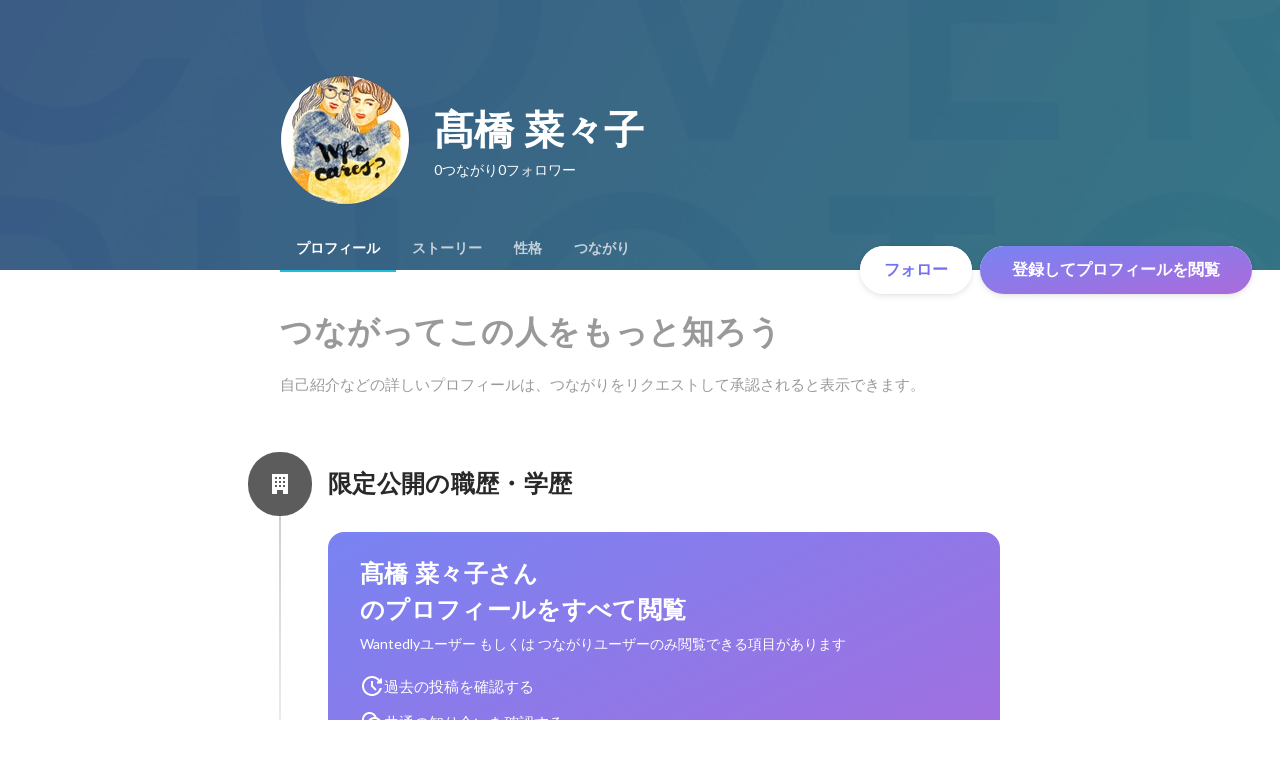

--- FILE ---
content_type: text/html; charset=utf-8
request_url: https://www.wantedly.com/id/nanako_r
body_size: 19231
content:
<!DOCTYPE html><html lang="ja"><head><meta charSet="utf-8"/><meta name="viewport" content="width=device-width, minimum-scale=1, maximum-scale=1, initial-scale=1, viewport-cover=cover, user-scalable=no"/><meta name="keywords" content="ソーシャルリクルーティング,Wantedly,ウォンテッドリー,facebook,求人,採用,転職,就職,就活,ビジネスSNS"/><meta property="fb:app_id" content="234170156611754"/><meta name="twitter:card" content="summary_large_image"/><meta name="twitter:site" content="@wantedly"/><title>髙橋 菜々子のプロフィール - Wantedly</title><meta property="og:title" content="髙橋 菜々子のプロフィール - Wantedly"/><meta property="og:image" content="https://www.wantedly.com/users/158858817/share_image"/><meta property="twitter:image" content="https://www.wantedly.com/users/158858817/share_image"/><meta property="og:type" content="article"/><meta property="og:description" content=""/><meta name="description" content=""/><meta property="og:url" content="https://www.wantedly.com/id/nanako_r"/><meta name="twitter:url" content="https://www.wantedly.com/id/nanako_r"/><meta name="twitter:title" content="髙橋 菜々子のプロフィール - Wantedly"/><meta name="twitter:description" content=""/><link rel="canonical" href="https://www.wantedly.com/id/nanako_r"/><script type="application/ld+json">{"@context":"https://schema.org","@graph":[{"@type":"Organization","@id":"https://www.wantedly.com/#organization","name":"Wantedly","url":"https://www.wantedly.com","sameAs":["https://wantedlyinc.com","https://www.facebook.com/wantedly","https://x.com/wantedly"],"logo":{"@type":"ImageObject","url":"https://wantedly-assets.wantedly.com/static/logo/logo-color-LightBG.svg","width":"240","height":"60"}},{"@type":"WebSite","@id":"https://www.wantedly.com/#website","url":"https://www.wantedly.com","name":"Wantedly","inLanguage":"ja","publisher":{"@id":"https://www.wantedly.com/#organization"},"potentialAction":{"@type":"SearchAction","target":{"@type":"EntryPoint","urlTemplate":"https://www.wantedly.com/search?query={search_term_string}"},"query-input":"required name=search_term_string"}},{"@type":"ProfilePage","@id":"https://www.wantedly.com/id/nanako_r#profilepage","url":"https://www.wantedly.com/id/nanako_r","name":"髙橋 菜々子のプロフィール - Wantedly","description":"","inLanguage":"ja","isPartOf":{"@id":"https://www.wantedly.com/#website"},"publisher":{"@id":"https://www.wantedly.com/#organization"},"breadcrumb":{"@id":"https://www.wantedly.com/id/nanako_r#breadcrumbs"},"primaryImageOfPage":{"@type":"ImageObject","@id":"https://www.wantedly.com/id/nanako_r#avatar","url":"https://images.wantedly.com/i/3M8kMb4","contentUrl":"https://images.wantedly.com/i/3M8kMb4","width":"160","height":"160"},"mainEntity":{"@id":"https://www.wantedly.com/id/nanako_r#person"},"about":{"@id":"https://www.wantedly.com/id/nanako_r#person"}},{"@type":"Person","@id":"https://www.wantedly.com/id/nanako_r#person","name":"髙橋 菜々子","alternateName":"","description":"","url":"https://www.wantedly.com/id/nanako_r","image":{"@type":"ImageObject","@id":"https://www.wantedly.com/id/nanako_r#avatar","url":"https://images.wantedly.com/i/3M8kMb4","contentUrl":"https://images.wantedly.com/i/3M8kMb4","width":"160","height":"160"}},{"@type":"BreadcrumbList","@id":"https://www.wantedly.com/id/nanako_r#breadcrumbs","itemListElement":[{"@type":"ListItem","position":1,"name":"Wantedly","item":"https://www.wantedly.com"},{"@type":"ListItem","position":2,"name":"髙橋 菜々子のプロフィール - Wantedly","item":"https://www.wantedly.com/id/nanako_r"}]}]}</script><link rel="alternate" hrefLang="x-default" href="https://www.wantedly.com/id/nanako_r"/><link rel="alternate" hrefLang="ja" href="https://www.wantedly.com/id/nanako_r"/><link rel="alternate" hrefLang="ja-jp" href="https://www.wantedly.com/id/nanako_r"/><link rel="alternate" hrefLang="en-jp" href="https://en-jp.wantedly.com/id/nanako_r"/><link rel="alternate" hrefLang="sg" href="https://sg.wantedly.com/id/nanako_r"/><link rel="alternate" hrefLang="en-sg" href="https://sg.wantedly.com/id/nanako_r"/><meta name="next-head-count" content="25"/><link rel="shortcut icon" href="/favicon.ico"/><style type="text/css">$<!-- -->.fresnel-container{margin:0;padding:0;}
@media not all and (min-width:0px) and (max-width:560.98px){.fresnel-at-mobile{display:none!important;}}
@media not all and (min-width:561px) and (max-width:960.98px){.fresnel-at-tablet{display:none!important;}}
@media not all and (min-width:961px) and (max-width:1280.98px){.fresnel-at-laptop{display:none!important;}}
@media not all and (min-width:1281px) and (max-width:1680.98px){.fresnel-at-laptopL{display:none!important;}}
@media not all and (min-width:1681px) and (max-width:1920.98px){.fresnel-at-laptopLL{display:none!important;}}
@media not all and (min-width:1921px){.fresnel-at-laptopXL{display:none!important;}}
@media not all and (max-width:560.98px){.fresnel-lessThan-tablet{display:none!important;}}
@media not all and (max-width:960.98px){.fresnel-lessThan-laptop{display:none!important;}}
@media not all and (max-width:1280.98px){.fresnel-lessThan-laptopL{display:none!important;}}
@media not all and (max-width:1680.98px){.fresnel-lessThan-laptopLL{display:none!important;}}
@media not all and (max-width:1920.98px){.fresnel-lessThan-laptopXL{display:none!important;}}
@media not all and (min-width:561px){.fresnel-greaterThan-mobile{display:none!important;}}
@media not all and (min-width:961px){.fresnel-greaterThan-tablet{display:none!important;}}
@media not all and (min-width:1281px){.fresnel-greaterThan-laptop{display:none!important;}}
@media not all and (min-width:1681px){.fresnel-greaterThan-laptopL{display:none!important;}}
@media not all and (min-width:1921px){.fresnel-greaterThan-laptopLL{display:none!important;}}
@media not all and (min-width:0px){.fresnel-greaterThanOrEqual-mobile{display:none!important;}}
@media not all and (min-width:561px){.fresnel-greaterThanOrEqual-tablet{display:none!important;}}
@media not all and (min-width:961px){.fresnel-greaterThanOrEqual-laptop{display:none!important;}}
@media not all and (min-width:1281px){.fresnel-greaterThanOrEqual-laptopL{display:none!important;}}
@media not all and (min-width:1681px){.fresnel-greaterThanOrEqual-laptopLL{display:none!important;}}
@media not all and (min-width:1921px){.fresnel-greaterThanOrEqual-laptopXL{display:none!important;}}
@media not all and (min-width:0px) and (max-width:560.98px){.fresnel-between-mobile-tablet{display:none!important;}}
@media not all and (min-width:0px) and (max-width:960.98px){.fresnel-between-mobile-laptop{display:none!important;}}
@media not all and (min-width:0px) and (max-width:1280.98px){.fresnel-between-mobile-laptopL{display:none!important;}}
@media not all and (min-width:0px) and (max-width:1680.98px){.fresnel-between-mobile-laptopLL{display:none!important;}}
@media not all and (min-width:0px) and (max-width:1920.98px){.fresnel-between-mobile-laptopXL{display:none!important;}}
@media not all and (min-width:561px) and (max-width:960.98px){.fresnel-between-tablet-laptop{display:none!important;}}
@media not all and (min-width:561px) and (max-width:1280.98px){.fresnel-between-tablet-laptopL{display:none!important;}}
@media not all and (min-width:561px) and (max-width:1680.98px){.fresnel-between-tablet-laptopLL{display:none!important;}}
@media not all and (min-width:561px) and (max-width:1920.98px){.fresnel-between-tablet-laptopXL{display:none!important;}}
@media not all and (min-width:961px) and (max-width:1280.98px){.fresnel-between-laptop-laptopL{display:none!important;}}
@media not all and (min-width:961px) and (max-width:1680.98px){.fresnel-between-laptop-laptopLL{display:none!important;}}
@media not all and (min-width:961px) and (max-width:1920.98px){.fresnel-between-laptop-laptopXL{display:none!important;}}
@media not all and (min-width:1281px) and (max-width:1680.98px){.fresnel-between-laptopL-laptopLL{display:none!important;}}
@media not all and (min-width:1281px) and (max-width:1920.98px){.fresnel-between-laptopL-laptopXL{display:none!important;}}
@media not all and (min-width:1681px) and (max-width:1920.98px){.fresnel-between-laptopLL-laptopXL{display:none!important;}}</style><script src="/_next/environment.js"></script><link rel="preconnect" href="https://fonts.gstatic.com" crossorigin /><link rel="preload" href="https://d3h6oc2shi7z5u.cloudfront.net/23e455db5420dba94ba5eef125a0c0d3415a39d8/_next/static/css/53b4e0b06f2855df.css" as="style"/><link rel="stylesheet" href="https://d3h6oc2shi7z5u.cloudfront.net/23e455db5420dba94ba5eef125a0c0d3415a39d8/_next/static/css/53b4e0b06f2855df.css" data-n-g=""/><noscript data-n-css=""></noscript><script defer="" nomodule="" src="https://d3h6oc2shi7z5u.cloudfront.net/23e455db5420dba94ba5eef125a0c0d3415a39d8/_next/static/chunks/polyfills-42372ed130431b0a.js"></script><script defer="" src="https://d3h6oc2shi7z5u.cloudfront.net/23e455db5420dba94ba5eef125a0c0d3415a39d8/_next/static/chunks/5242.aa9cc39b265e5e64.js"></script><script src="https://d3h6oc2shi7z5u.cloudfront.net/23e455db5420dba94ba5eef125a0c0d3415a39d8/_next/static/chunks/webpack-c1196371f2d3d929.js" defer=""></script><script src="https://d3h6oc2shi7z5u.cloudfront.net/23e455db5420dba94ba5eef125a0c0d3415a39d8/_next/static/chunks/framework-c6ee5607585ef091.js" defer=""></script><script src="https://d3h6oc2shi7z5u.cloudfront.net/23e455db5420dba94ba5eef125a0c0d3415a39d8/_next/static/chunks/main-d1107384668fcb9d.js" defer=""></script><script src="https://d3h6oc2shi7z5u.cloudfront.net/23e455db5420dba94ba5eef125a0c0d3415a39d8/_next/static/chunks/pages/_app-74fdd57424bfc6e6.js" defer=""></script><script src="https://d3h6oc2shi7z5u.cloudfront.net/23e455db5420dba94ba5eef125a0c0d3415a39d8/_next/static/chunks/ea88be26-bcaf74411519f7b5.js" defer=""></script><script src="https://d3h6oc2shi7z5u.cloudfront.net/23e455db5420dba94ba5eef125a0c0d3415a39d8/_next/static/chunks/2853-9c2a1b7e75dab072.js" defer=""></script><script src="https://d3h6oc2shi7z5u.cloudfront.net/23e455db5420dba94ba5eef125a0c0d3415a39d8/_next/static/chunks/7309-6ba39a9142b5f193.js" defer=""></script><script src="https://d3h6oc2shi7z5u.cloudfront.net/23e455db5420dba94ba5eef125a0c0d3415a39d8/_next/static/chunks/7613-3ede6c31dc1dd359.js" defer=""></script><script src="https://d3h6oc2shi7z5u.cloudfront.net/23e455db5420dba94ba5eef125a0c0d3415a39d8/_next/static/chunks/6630-62a481ca0d84ee01.js" defer=""></script><script src="https://d3h6oc2shi7z5u.cloudfront.net/23e455db5420dba94ba5eef125a0c0d3415a39d8/_next/static/chunks/8121-e65313d8ffec56ef.js" defer=""></script><script src="https://d3h6oc2shi7z5u.cloudfront.net/23e455db5420dba94ba5eef125a0c0d3415a39d8/_next/static/chunks/1664-7f92015507a893c6.js" defer=""></script><script src="https://d3h6oc2shi7z5u.cloudfront.net/23e455db5420dba94ba5eef125a0c0d3415a39d8/_next/static/chunks/9598-d15e72805b1beab9.js" defer=""></script><script src="https://d3h6oc2shi7z5u.cloudfront.net/23e455db5420dba94ba5eef125a0c0d3415a39d8/_next/static/chunks/8764-cee2c2f738df61b2.js" defer=""></script><script src="https://d3h6oc2shi7z5u.cloudfront.net/23e455db5420dba94ba5eef125a0c0d3415a39d8/_next/static/chunks/9652-49156ea633eb8c6f.js" defer=""></script><script src="https://d3h6oc2shi7z5u.cloudfront.net/23e455db5420dba94ba5eef125a0c0d3415a39d8/_next/static/chunks/2012-d7e0210342d88224.js" defer=""></script><script src="https://d3h6oc2shi7z5u.cloudfront.net/23e455db5420dba94ba5eef125a0c0d3415a39d8/_next/static/chunks/9692-cda878f0e9465d75.js" defer=""></script><script src="https://d3h6oc2shi7z5u.cloudfront.net/23e455db5420dba94ba5eef125a0c0d3415a39d8/_next/static/chunks/4436-2f873abc11ecccb6.js" defer=""></script><script src="https://d3h6oc2shi7z5u.cloudfront.net/23e455db5420dba94ba5eef125a0c0d3415a39d8/_next/static/chunks/2071-851fb95a1eae77f2.js" defer=""></script><script src="https://d3h6oc2shi7z5u.cloudfront.net/23e455db5420dba94ba5eef125a0c0d3415a39d8/_next/static/chunks/2142-6fd7ad2601d129d6.js" defer=""></script><script src="https://d3h6oc2shi7z5u.cloudfront.net/23e455db5420dba94ba5eef125a0c0d3415a39d8/_next/static/chunks/1909-66c95c7acb7e90b6.js" defer=""></script><script src="https://d3h6oc2shi7z5u.cloudfront.net/23e455db5420dba94ba5eef125a0c0d3415a39d8/_next/static/chunks/705-600789812227aafb.js" defer=""></script><script src="https://d3h6oc2shi7z5u.cloudfront.net/23e455db5420dba94ba5eef125a0c0d3415a39d8/_next/static/chunks/9801-63f45eca18c12c8a.js" defer=""></script><script src="https://d3h6oc2shi7z5u.cloudfront.net/23e455db5420dba94ba5eef125a0c0d3415a39d8/_next/static/chunks/4501-69620014c29966a2.js" defer=""></script><script src="https://d3h6oc2shi7z5u.cloudfront.net/23e455db5420dba94ba5eef125a0c0d3415a39d8/_next/static/chunks/4855-4ce76e3e0f1b1cec.js" defer=""></script><script src="https://d3h6oc2shi7z5u.cloudfront.net/23e455db5420dba94ba5eef125a0c0d3415a39d8/_next/static/chunks/pages/id/%5B...slugs%5D-72480d02811d9870.js" defer=""></script><script src="https://d3h6oc2shi7z5u.cloudfront.net/23e455db5420dba94ba5eef125a0c0d3415a39d8/_next/static/23e455db5420dba94ba5eef125a0c0d3415a39d8/_buildManifest.js" defer=""></script><script src="https://d3h6oc2shi7z5u.cloudfront.net/23e455db5420dba94ba5eef125a0c0d3415a39d8/_next/static/23e455db5420dba94ba5eef125a0c0d3415a39d8/_ssgManifest.js" defer=""></script><style data-styled="" data-styled-version="5.3.11">html,body,div,span,applet,object,iframe,h1,h2,h3,h4,h5,h6,p,blockquote,pre,a,abbr,acronym,address,big,cite,code,del,dfn,em,img,ins,kbd,q,s,samp,small,strike,strong,sub,sup,tt,var,b,u,i,center,dl,dt,dd,ol,ul,li,fieldset,form,label,legend,table,caption,tbody,tfoot,thead,tr,th,td,article,aside,canvas,details,embed,figure,figcaption,footer,header,hgroup,main,menu,nav,output,ruby,section,summary,time,mark,audio,video{margin:0;padding:0;font-size:100%;vertical-align:baseline;border:0;}/*!sc*/
article,aside,details,figcaption,figure,footer,header,hgroup,main,menu,nav,section{display:block;}/*!sc*/
*[hidden]{display:none;}/*!sc*/
body{line-height:1;}/*!sc*/
ol,ul{list-style:none;}/*!sc*/
blockquote,q{quotes:none;}/*!sc*/
blockquote:before,blockquote:after,q:before,q:after{content:"";content:none;}/*!sc*/
table{border-collapse:collapse;border-spacing:0;}/*!sc*/
#container{min-width:initial;}/*!sc*/
@media screen and (max-width:560px){#container{min-width:320px;}}/*!sc*/
#main{margin:0;}/*!sc*/
#main-inner{width:100%;}/*!sc*/
a{-webkit-text-decoration:none;text-decoration:none;}/*!sc*/
a:hover{-webkit-text-decoration:none;text-decoration:none;}/*!sc*/
ul{padding:0;}/*!sc*/
li{margin:0%;text-indent:0;list-style:none;}/*!sc*/
.ReactModal__Html--open,.ReactModal__Body--open{overflow:hidden;}/*!sc*/
textarea{resize:none;}/*!sc*/
button{background:transparent;border:none;outline:none;}/*!sc*/
input[type="number"]{border:unset;}/*!sc*/
input[type="number"]:focus{border:unset;}/*!sc*/
#mainWrapper{z-index:0;background:#ffffff;}/*!sc*/
#visit-frontend-ssr-root img{max-width:unset;}/*!sc*/
data-styled.g343[id="sc-global-lsxYv1"]{content:"sc-global-lsxYv1,"}/*!sc*/
.mQcmi{display:-webkit-box;display:-webkit-flex;display:-ms-flexbox;display:flex;-webkit-box-pack:justify;-webkit-justify-content:space-between;-ms-flex-pack:justify;justify-content:space-between;}/*!sc*/
.mQcmi.mQcmi{min-width:-webkit-fit-content;min-width:-moz-fit-content;min-width:fit-content;}/*!sc*/
data-styled.g888[id="NoticeToast__StyledToast-sc-1oxrvhh-0"]{content:"mQcmi,"}/*!sc*/
.dGxwzR{max-width:-webkit-fit-content;max-width:-moz-fit-content;max-width:fit-content;}/*!sc*/
data-styled.g1661[id="FollowButton__ButtonTouchArea-sc-cd4d40-0"]{content:"dGxwzR,"}/*!sc*/
.bmKEpx{position:relative;width:112px;height:48px;color:#7372f2;display:-webkit-box;display:-webkit-flex;display:-ms-flexbox;display:flex;-webkit-box-pack:center;-webkit-justify-content:center;-ms-flex-pack:center;justify-content:center;-webkit-align-items:center;-webkit-box-align:center;-ms-flex-align:center;align-items:center;}/*!sc*/
.bmKEpx:before{content:"";position:absolute;top:0;left:0;width:100%;height:100%;background-color:rgba(255,255,255,1);z-index:-1;border-radius:100px;}/*!sc*/
@media screen and (max-width:560px){.bmKEpx{width:112px;display:none;box-shadow:0px 0px 0px 1px rgba(0,0,0,0.02),0px 4px 12px 0px rgba(0,0,0,0.1);}}/*!sc*/
.bmKEpx > small{font-size:14px;}/*!sc*/
.bmKEpx > svg{width:20px;height:20px;}/*!sc*/
.bmKEpx > img{width:20px;height:20px;margin:2px;}/*!sc*/
.bmKEpx > svg,.bmKEpx > img{position:absolute;}/*!sc*/
.bmKEpx > svg.left-icon,.bmKEpx > img.left-icon{top:14px;left:16px;}/*!sc*/
.bmKEpx > svg.right-icon,.bmKEpx > img.right-icon{top:12px;right:12px;}/*!sc*/
.dCcNeE{position:relative;width:auto;height:auto;color:#7372f2;display:-webkit-box;display:-webkit-flex;display:-ms-flexbox;display:flex;-webkit-box-pack:center;-webkit-justify-content:center;-ms-flex-pack:center;justify-content:center;-webkit-align-items:center;-webkit-box-align:center;-ms-flex-align:center;align-items:center;}/*!sc*/
.dCcNeE:before{content:"";position:absolute;top:0;left:0;width:100%;height:100%;background-color:rgba(255,255,255,1);z-index:-1;border-radius:100px;}/*!sc*/
@media screen and (max-width:560px){.dCcNeE{width:112px;display:none;box-shadow:0px 0px 0px 1px rgba(0,0,0,0.02),0px 4px 12px 0px rgba(0,0,0,0.1);}}/*!sc*/
.dCcNeE > small{font-size:14px;}/*!sc*/
.dCcNeE > svg{width:20px;height:20px;}/*!sc*/
.dCcNeE > img{width:20px;height:20px;margin:2px;}/*!sc*/
.dCcNeE > svg{width:20px;height:20px;}/*!sc*/
.dCcNeE > svg.left-icon{margin-right:8px;}/*!sc*/
.dCcNeE > svg.right-icon{margin-left:8px;}/*!sc*/
data-styled.g1662[id="FollowButton__Button-sc-cd4d40-1"]{content:"bmKEpx,dCcNeE,"}/*!sc*/
.hHXxFr{display:-webkit-box;display:-webkit-flex;display:-ms-flexbox;display:flex;gap:8px;}/*!sc*/
data-styled.g1665[id="ConnectionsAndFollowers__Container-sc-1j6r1o5-0"]{content:"hHXxFr,"}/*!sc*/
.jOoYui{display:-webkit-box;display:-webkit-flex;display:-ms-flexbox;display:flex;position:relative;gap:4px;color:rgba(255,255,255,1);border-radius:4px;}/*!sc*/
.jOoYui:before{content:"";position:absolute;top:0;left:-4px;right:-4px;height:100%;background-color:transparent;border-radius:4px;-webkit-transition:background-color 0.2s cubic-bezier(0.3,0.3,0.3,1);transition:background-color 0.2s cubic-bezier(0.3,0.3,0.3,1);}/*!sc*/
.jOoYui:hover:before{background-color:rgba(255,255,255,0.12);}/*!sc*/
.raaxc{display:-webkit-box;display:-webkit-flex;display:-ms-flexbox;display:flex;position:relative;gap:4px;color:rgba(255,255,255,1);border-radius:4px;pointer-events:none;}/*!sc*/
.raaxc:before{content:"";position:absolute;top:0;left:-4px;right:-4px;height:100%;background-color:transparent;border-radius:4px;-webkit-transition:background-color 0.2s cubic-bezier(0.3,0.3,0.3,1);transition:background-color 0.2s cubic-bezier(0.3,0.3,0.3,1);}/*!sc*/
data-styled.g1666[id="ConnectionsAndFollowers__TextWrapper-sc-1j6r1o5-1"]{content:"jOoYui,raaxc,"}/*!sc*/
.hNNJtA{padding:0;margin:0;}/*!sc*/
.hNNJtA > a{box-sizing:border-box;display:grid;padding:12px 16px;grid-template:"ttl img" auto "dur img" auto / 1fr auto;-webkit-column-gap:16px;column-gap:16px;-webkit-box-pack:center;-webkit-justify-content:center;-ms-flex-pack:center;justify-content:center;}/*!sc*/
data-styled.g1674[id="ProfileItemList__ListItem-sc-79or2t-0"]{content:"hNNJtA,"}/*!sc*/
.dNfzOw{font-family:"Poppins","Helvetica Neue",Helvetica,Arial,"Hiragino Sans","ヒラギノ角ゴシック","Hiragino Kaku Gothic ProN","ヒラギノ角ゴ Pro W3",Roboto,"メイリオ",Meiryo,"ＭＳ Ｐゴシック",sans-serif;font-size:16px;font-weight:600;line-height:24px;-webkit-letter-spacing:0.2px;-moz-letter-spacing:0.2px;-ms-letter-spacing:0.2px;letter-spacing:0.2px;color:rgba(0,0,0,0.84);grid-area:ttl;display:-webkit-box;display:-webkit-flex;display:-ms-flexbox;display:flex;-webkit-align-items:center;-webkit-box-align:center;-ms-flex-align:center;align-items:center;}/*!sc*/
.dNfzOw:lang(en),.dNfzOw .text-narrow{font-size:16px;font-weight:600;}/*!sc*/
.dNfzOw:lang(ja),.dNfzOw .text-wide{font-size:16px;font-weight:600;}/*!sc*/
@media screen and (max-width:560px){.dNfzOw{font-family:"Poppins","Helvetica Neue",Helvetica,Arial,"Hiragino Sans","ヒラギノ角ゴシック","Hiragino Kaku Gothic ProN","ヒラギノ角ゴ Pro W3",Roboto,"メイリオ",Meiryo,"ＭＳ Ｐゴシック",sans-serif;font-size:16px;font-weight:600;line-height:24px;}.dNfzOw:lang(en),.dNfzOw .text-narrow{font-size:16px;font-weight:600;}.dNfzOw:lang(ja),.dNfzOw .text-wide{font-size:16px;font-weight:600;}}/*!sc*/
.dNfzOw > strong{-webkit-flex:0 1 auto;-ms-flex:0 1 auto;flex:0 1 auto;display:-webkit-box;-webkit-line-clamp:2;-webkit-box-orient:vertical;overflow:hidden;}/*!sc*/
@supports not (-webkit-line-clamp:2){.dNfzOw > strong{text-overflow:ellipsis;white-space:nowrap;}}/*!sc*/
.dNfzOw > svg{-webkit-flex:0 0 20px;-ms-flex:0 0 20px;flex:0 0 20px;width:20px;height:20px;margin-left:4px;color:#21bddb;}/*!sc*/
data-styled.g1675[id="ProfileItemList__TitleSpan-sc-79or2t-1"]{content:"dNfzOw,"}/*!sc*/
.MyMtR{font-family:"Lato","Helvetica Neue",Helvetica,"Hiragino Sans","ヒラギノ角ゴシック Pro","Hiragino Kaku Gothic Pro","メイリオ",Meiryo,Osaka,"ＭＳ Ｐゴシック","MS PGothic",sans-serif;font-size:12px;font-weight:400;line-height:16px;color:rgba(0,0,0,0.56);grid-area:dur;}/*!sc*/
.MyMtR:lang(en),.MyMtR .text-narrow{font-size:12px;font-weight:400;}/*!sc*/
.MyMtR:lang(ja),.MyMtR .text-wide{font-size:12px;font-weight:400;}/*!sc*/
@media screen and (max-width:560px){.MyMtR{font-family:"Lato","Helvetica Neue",Helvetica,"Hiragino Sans","ヒラギノ角ゴシック Pro","Hiragino Kaku Gothic Pro","メイリオ",Meiryo,Osaka,"ＭＳ Ｐゴシック","MS PGothic",sans-serif;font-size:12px;font-weight:400;line-height:16px;}.MyMtR:lang(en),.MyMtR .text-narrow{font-size:12px;font-weight:400;}.MyMtR:lang(ja),.MyMtR .text-wide{font-size:12px;font-weight:400;}}/*!sc*/
data-styled.g1676[id="ProfileItemList__DurationSpan-sc-79or2t-2"]{content:"MyMtR,"}/*!sc*/
.hWOyoq{color:rgba(0,0,0,0.84);}/*!sc*/
data-styled.g1684[id="Appendix__TitleH2-sc-1dmhsp8-0"]{content:"hWOyoq,"}/*!sc*/
.DOXbh{display:-webkit-box;display:-webkit-flex;display:-ms-flexbox;display:flex;-webkit-flex-wrap:wrap;-ms-flex-wrap:wrap;flex-wrap:wrap;}/*!sc*/
.DOXbh > section{-webkit-flex:0 0 50%;-ms-flex:0 0 50%;flex:0 0 50%;max-width:50%;margin-top:56px;}/*!sc*/
@media screen and (max-width:960px){.DOXbh > section{-webkit-flex:0 0 100%;-ms-flex:0 0 100%;flex:0 0 100%;max-width:100%;}}/*!sc*/
.DOXbh > section > h2{font-family:"Poppins","Helvetica Neue",Helvetica,Arial,"Hiragino Sans","ヒラギノ角ゴシック","Hiragino Kaku Gothic ProN","ヒラギノ角ゴ Pro W3",Roboto,"メイリオ",Meiryo,"ＭＳ Ｐゴシック",sans-serif;font-size:28px;font-weight:600;line-height:36px;-webkit-letter-spacing:0.34px;-moz-letter-spacing:0.34px;-ms-letter-spacing:0.34px;letter-spacing:0.34px;margin:0px 16px 24px;padding:0;}/*!sc*/
.DOXbh > section > h2:lang(en),.DOXbh > section > h2 .text-narrow{font-size:28px;font-weight:600;}/*!sc*/
.DOXbh > section > h2:lang(ja),.DOXbh > section > h2 .text-wide{font-size:24px;font-weight:700;}/*!sc*/
@media screen and (max-width:560px){.DOXbh > section > h2{font-family:"Poppins","Helvetica Neue",Helvetica,Arial,"Hiragino Sans","ヒラギノ角ゴシック","Hiragino Kaku Gothic ProN","ヒラギノ角ゴ Pro W3",Roboto,"メイリオ",Meiryo,"ＭＳ Ｐゴシック",sans-serif;font-size:24px;font-weight:600;line-height:32px;}.DOXbh > section > h2:lang(en),.DOXbh > section > h2 .text-narrow{font-size:24px;font-weight:600;}.DOXbh > section > h2:lang(ja),.DOXbh > section > h2 .text-wide{font-size:22px;font-weight:700;}}/*!sc*/
data-styled.g1685[id="Appendix__AppendixWrapper-sc-1dmhsp8-1"]{content:"DOXbh,"}/*!sc*/
.empfas:not(:first-child){margin-top:24px;}/*!sc*/
@media screen and (max-width:560px){.empfas{margin-top:16px;}}/*!sc*/
data-styled.g1715[id="PersonalAchievementsHead__Section-sc-e8ux0s-0"]{content:"empfas,"}/*!sc*/
.hjhkqe{display:-webkit-box;display:-webkit-flex;display:-ms-flexbox;display:flex;-webkit-box-pack:justify;-webkit-justify-content:space-between;-ms-flex-pack:justify;justify-content:space-between;-webkit-align-items:center;-webkit-box-align:center;-ms-flex-align:center;align-items:center;margin-bottom:16px;}/*!sc*/
@media screen and (max-width:560px){.hjhkqe{margin-bottom:12px;}}/*!sc*/
data-styled.g1716[id="PersonalAchievementsHead__TitleRow-sc-e8ux0s-1"]{content:"hjhkqe,"}/*!sc*/
.bVrGtN{color:rgba(0,0,0,0.84);margin-right:auto;}/*!sc*/
.bVrGtN.is-empty{color:rgba(0,0,0,0.4);}/*!sc*/
data-styled.g1717[id="PersonalAchievementsHead__Title1-sc-e8ux0s-2"]{content:"bVrGtN,"}/*!sc*/
.bhVKXQ{color:rgba(0,0,0,0.84);margin-right:auto;}/*!sc*/
.bhVKXQ.is-empty{color:rgba(0,0,0,0.4);}/*!sc*/
@media screen and (min-width:1681px) and (max-width:1920px){.bhVKXQ{font-size:28px;line-height:42px;}}/*!sc*/
data-styled.g1718[id="PersonalAchievementsHead__Title2-sc-e8ux0s-3"]{content:"bhVKXQ,"}/*!sc*/
.bhTNup{position:absolute;top:0;z-index:100;width:100%;}/*!sc*/
@media screen and (min-width:561px){.bhTNup{height:64px;}}/*!sc*/
.bhTNup > div > div > div{box-shadow:none;}/*!sc*/
data-styled.g1796[id="GlobalHeaderContainer__Wrapper-sc-w2zm3i-0"]{content:"bhTNup,"}/*!sc*/
.kuPcsN{background-color:#292929;padding:0 12px;min-height:52px;display:-webkit-box;display:-webkit-flex;display:-ms-flexbox;display:flex;-webkit-box-pack:justify;-webkit-justify-content:space-between;-ms-flex-pack:justify;justify-content:space-between;-webkit-align-items:center;-webkit-box-align:center;-ms-flex-align:center;align-items:center;position:relative;overflow:hidden;}/*!sc*/
data-styled.g1797[id="AppBanner__Base-sc-f58kks-0"]{content:"kuPcsN,"}/*!sc*/
.dpipaL{font-weight:400;font-family:"Lato","Helvetica Neue",Helvetica,"Hiragino Sans","ヒラギノ角ゴシック Pro","Hiragino Kaku Gothic Pro","メイリオ",Meiryo,Osaka,"ＭＳ Ｐゴシック","MS PGothic",sans-serif;font-size:10px;line-height:13px;color:rgba(255,255,255,1);overflow:hidden;text-overflow:ellipsis;white-space:nowrap;}/*!sc*/
data-styled.g1799[id="AppBanner__Caption-sc-f58kks-2"]{content:"dpipaL,"}/*!sc*/
.duyULK{position:absolute;top:-89px;right:-46px;width:156px;height:156px;border-radius:50%;background-color:#08c5e7;}/*!sc*/
data-styled.g1801[id="AppBanner__Motif-sc-f58kks-4"]{content:"duyULK,"}/*!sc*/
.hKZUTc{box-shadow:0px 0px 0px 1px rgba(0,0,0,0.02),0px 1px 3px 0px rgba(0,0,0,0.1);}/*!sc*/
data-styled.g1802[id="AppBanner__OpenAppButtonLink-sc-f58kks-5"]{content:"hKZUTc,"}/*!sc*/
.eYfgVg{position:fixed;left:0;right:0;bottom:0;padding:12px 0px 12px 12px;display:-webkit-box;display:-webkit-flex;display:-ms-flexbox;display:flex;-webkit-align-items:center;-webkit-box-align:center;-ms-flex-align:center;align-items:center;-webkit-box-pack:justify;-webkit-justify-content:space-between;-ms-flex-pack:justify;justify-content:space-between;max-height:58px;}/*!sc*/
@media screen and (min-width:561px){.eYfgVg{display:none;}}/*!sc*/
data-styled.g2294[id="AppInstallationAlert__Surface-sc-njnpo9-0"]{content:"eYfgVg,"}/*!sc*/
.ldRcXC{position:relative;width:272px;height:48px;display:-webkit-box;display:-webkit-flex;display:-ms-flexbox;display:flex;-webkit-box-pack:center;-webkit-justify-content:center;-ms-flex-pack:center;justify-content:center;-webkit-align-items:center;-webkit-box-align:center;-ms-flex-align:center;align-items:center;-webkit-text-decoration:none;text-decoration:none;}/*!sc*/
.ldRcXC:before{content:"";position:absolute;top:0;left:0;width:100%;height:100%;background-color:rgba(255,255,255,1);z-index:-1;border-radius:100px;}/*!sc*/
@media screen and (min-width:961px) and (max-width:1280px){.ldRcXC{width:272px;}}/*!sc*/
@media screen and (min-width:561px) and (max-width:960px){.ldRcXC{width:272px;}}/*!sc*/
@media screen and (max-width:560px){.ldRcXC{width:100%;display:none;box-shadow:0px 0px 0px 1px rgba(0,0,0,0.02),0px 4px 12px 0px rgba(0,0,0,0.1);white-space:nowrap;}}/*!sc*/
.ldRcXC > small{font-size:14px;}/*!sc*/
.ldRcXC > svg{width:20px;height:20px;}/*!sc*/
.ldRcXC > img{width:20px;height:20px;margin:2px;}/*!sc*/
.ldRcXC > svg,.ldRcXC > img{position:absolute;}/*!sc*/
.ldRcXC > svg.left-icon,.ldRcXC > img.left-icon{top:14px;left:16px;}/*!sc*/
.ldRcXC > svg.right-icon,.ldRcXC > img.right-icon{top:12px;right:12px;}/*!sc*/
.hDraJm{position:relative;width:auto;height:auto;display:-webkit-box;display:-webkit-flex;display:-ms-flexbox;display:flex;-webkit-box-pack:center;-webkit-justify-content:center;-ms-flex-pack:center;justify-content:center;-webkit-align-items:center;-webkit-box-align:center;-ms-flex-align:center;align-items:center;-webkit-text-decoration:none;text-decoration:none;}/*!sc*/
.hDraJm:before{content:"";position:absolute;top:0;left:0;width:100%;height:100%;background-color:rgba(255,255,255,1);z-index:-1;border-radius:100px;}/*!sc*/
@media screen and (min-width:961px) and (max-width:1280px){.hDraJm{width:auto;}}/*!sc*/
@media screen and (min-width:561px) and (max-width:960px){.hDraJm{width:auto;}}/*!sc*/
@media screen and (max-width:560px){.hDraJm{width:100%;display:none;box-shadow:0px 0px 0px 1px rgba(0,0,0,0.02),0px 4px 12px 0px rgba(0,0,0,0.1);white-space:nowrap;}}/*!sc*/
.hDraJm > small{font-size:14px;}/*!sc*/
.hDraJm > svg{width:20px;height:20px;}/*!sc*/
.hDraJm > img{width:20px;height:20px;margin:2px;}/*!sc*/
.hDraJm > svg{width:20px;height:20px;}/*!sc*/
.hDraJm > svg.left-icon{margin-right:8px;}/*!sc*/
.hDraJm > svg.right-icon{margin-left:8px;}/*!sc*/
data-styled.g2306[id="ProfilePageCTA__ButtonLink-sc-msy2kv-9"]{content:"ldRcXC,hDraJm,"}/*!sc*/
.cKtytM{display:none;position:absolute;top:0;left:0;right:0;padding:4px;}/*!sc*/
@media screen and (max-width:560px){.cKtytM{display:-webkit-box;display:-webkit-flex;display:-ms-flexbox;display:flex;}}/*!sc*/
.cKtytM > *:nth-child(1),.cKtytM > *:nth-child(2){-webkit-flex:1 1 auto;-ms-flex:1 1 auto;flex:1 1 auto;display:-webkit-box;display:-webkit-flex;display:-ms-flexbox;display:flex;-webkit-align-items:center;-webkit-box-align:center;-ms-flex-align:center;align-items:center;}/*!sc*/
.cKtytM > *:nth-child(1){-webkit-box-pack:start;-webkit-justify-content:flex-start;-ms-flex-pack:start;justify-content:flex-start;}/*!sc*/
.cKtytM > *:nth-child(2){-webkit-box-pack:end;-webkit-justify-content:flex-end;-ms-flex-pack:end;justify-content:flex-end;}/*!sc*/
data-styled.g2309[id="ToolbarForMobile__WrapperDiv-sc-odke3y-0"]{content:"cKtytM,"}/*!sc*/
.dOPezE{display:-webkit-box;display:-webkit-flex;display:-ms-flexbox;display:flex;-webkit-align-items:center;-webkit-box-align:center;-ms-flex-align:center;align-items:center;-webkit-box-pack:center;-webkit-justify-content:center;-ms-flex-pack:center;justify-content:center;padding:0;}/*!sc*/
.dOPezE svg{width:24px;height:24px;}/*!sc*/
data-styled.g2310[id="ToolbarForMobile__IconButtonLink-sc-odke3y-1"]{content:"dOPezE,"}/*!sc*/
.gtnnCJ{position:fixed;top:0;left:0;right:0;z-index:10;background-color:rgba(255,255,255,1);box-shadow:0 0 4px 0 rgba(0,0,0,0.1);opacity:0;visibility:hidden;-webkit-transition:all 0.2s cubic-bezier(0.3,0.3,0.3,1);transition:all 0.2s cubic-bezier(0.3,0.3,0.3,1);}/*!sc*/
@media screen and (max-width:560px){.gtnnCJ > .mainColumn{padding:0 16px;}.gtnnCJ > .rightColumn{display:none;}}/*!sc*/
@media screen and (min-width:561px) and (max-width:960px){.gtnnCJ{padding:0 24px;}.gtnnCJ > .mainColumn{width:720px;max-width:100%;margin:0 auto;}.gtnnCJ > .rightColumn{display:none;}}/*!sc*/
@media screen and (min-width:961px) and (max-width:1280px){.gtnnCJ{display:grid;grid-template-areas:"left-space main-content main-content";grid-template-columns:1fr minmax(720px,54%) 1fr;}.gtnnCJ > .mainColumn{grid-area:main-content;}.gtnnCJ > .rightColumn{display:none;}}/*!sc*/
@media screen and (min-width:1281px){.gtnnCJ{display:grid;grid-template-areas:"left-space main-content main-content";grid-template-columns:1fr min(54%,960px) minmax(300px,1fr);-webkit-column-gap:48px;column-gap:48px;}.gtnnCJ > .mainColumn{grid-area:main-content;}.gtnnCJ > .rightColumn{grid-area:right-content;}}/*!sc*/
@media screen and (max-width:960px){.gtnnCJ{display:none;}}/*!sc*/
.gtnnCJ > div{box-sizing:border-box;height:72px;display:-webkit-box;display:-webkit-flex;display:-ms-flexbox;display:flex;-webkit-flex-direction:row;-ms-flex-direction:row;flex-direction:row;-webkit-align-items:center;-webkit-box-align:center;-ms-flex-align:center;align-items:center;margin-left:-16px;margin-right:24px;}/*!sc*/
.gtnnCJ > div > *:not(:first-child){margin-left:12px;}/*!sc*/
.gtnnCJ > div > *:nth-child(1){-webkit-flex:0 0 32px;-ms-flex:0 0 32px;flex:0 0 32px;width:32px;height:32px;}/*!sc*/
.gtnnCJ > div > *:nth-child(2){-webkit-flex:0 0 auto;-ms-flex:0 0 auto;flex:0 0 auto;font-family:"Poppins","Helvetica Neue",Helvetica,Arial,"Hiragino Sans","ヒラギノ角ゴシック","Hiragino Kaku Gothic ProN","ヒラギノ角ゴ Pro W3",Roboto,"メイリオ",Meiryo,"ＭＳ Ｐゴシック",sans-serif;font-size:20px;font-weight:600;line-height:28px;-webkit-letter-spacing:0.18px;-moz-letter-spacing:0.18px;-ms-letter-spacing:0.18px;letter-spacing:0.18px;color:rgba(0,0,0,0.84);}/*!sc*/
.gtnnCJ > div > *:nth-child(2):lang(en),.gtnnCJ > div > *:nth-child(2) .text-narrow{font-size:20px;font-weight:600;}/*!sc*/
.gtnnCJ > div > *:nth-child(2):lang(ja),.gtnnCJ > div > *:nth-child(2) .text-wide{font-size:18px;font-weight:700;}/*!sc*/
@media screen and (max-width:560px){.gtnnCJ > div > *:nth-child(2){font-family:"Poppins","Helvetica Neue",Helvetica,Arial,"Hiragino Sans","ヒラギノ角ゴシック","Hiragino Kaku Gothic ProN","ヒラギノ角ゴ Pro W3",Roboto,"メイリオ",Meiryo,"ＭＳ Ｐゴシック",sans-serif;font-size:20px;font-weight:600;line-height:28px;}.gtnnCJ > div > *:nth-child(2):lang(en),.gtnnCJ > div > *:nth-child(2) .text-narrow{font-size:20px;font-weight:600;}.gtnnCJ > div > *:nth-child(2):lang(ja),.gtnnCJ > div > *:nth-child(2) .text-wide{font-size:18px;font-weight:700;}}/*!sc*/
.gtnnCJ > div > *:nth-child(2) > svg{width:20px;height:20px;margin-left:4px;color:rgba(0,0,0,0.84);vertical-align:middle;}/*!sc*/
.gtnnCJ > div > *:nth-child(3){-webkit-flex:1 1;-ms-flex:1 1;flex:1 1;font-family:"Lato","Helvetica Neue",Helvetica,"Hiragino Sans","ヒラギノ角ゴシック Pro","Hiragino Kaku Gothic Pro","メイリオ",Meiryo,Osaka,"ＭＳ Ｐゴシック","MS PGothic",sans-serif;font-size:12px;font-weight:400;line-height:16px;color:rgba(0,0,0,0.56);overflow:hidden;text-overflow:ellipsis;white-space:nowrap;margin-right:8px;}/*!sc*/
.gtnnCJ > div > *:nth-child(3):lang(en),.gtnnCJ > div > *:nth-child(3) .text-narrow{font-size:12px;font-weight:400;}/*!sc*/
.gtnnCJ > div > *:nth-child(3):lang(ja),.gtnnCJ > div > *:nth-child(3) .text-wide{font-size:12px;font-weight:400;}/*!sc*/
@media screen and (max-width:560px){.gtnnCJ > div > *:nth-child(3){font-family:"Lato","Helvetica Neue",Helvetica,"Hiragino Sans","ヒラギノ角ゴシック Pro","Hiragino Kaku Gothic Pro","メイリオ",Meiryo,Osaka,"ＭＳ Ｐゴシック","MS PGothic",sans-serif;font-size:12px;font-weight:400;line-height:16px;}.gtnnCJ > div > *:nth-child(3):lang(en),.gtnnCJ > div > *:nth-child(3) .text-narrow{font-size:12px;font-weight:400;}.gtnnCJ > div > *:nth-child(3):lang(ja),.gtnnCJ > div > *:nth-child(3) .text-wide{font-size:12px;font-weight:400;}}/*!sc*/
.gtnnCJ > div > *:nth-child(4){-webkit-flex:0 0 auto;-ms-flex:0 0 auto;flex:0 0 auto;}/*!sc*/
.gtnnCJ > div > *:nth-child(5){-webkit-flex:0 0 auto;-ms-flex:0 0 auto;flex:0 0 auto;}/*!sc*/
data-styled.g2320[id="StickyHeader__Surface-sc-2ouqjp-0"]{content:"gtnnCJ,"}/*!sc*/
.iRUOfQ{list-style:none;display:-webkit-box;display:-webkit-flex;display:-ms-flexbox;display:flex;}/*!sc*/
data-styled.g2321[id="StickyHeader__TabsUl-sc-2ouqjp-1"]{content:"iRUOfQ,"}/*!sc*/
.kPMHOE{font-family:"Poppins","Helvetica Neue",Helvetica,Arial,"Hiragino Sans","ヒラギノ角ゴシック","Hiragino Kaku Gothic ProN","ヒラギノ角ゴ Pro W3",Roboto,"メイリオ",Meiryo,"ＭＳ Ｐゴシック",sans-serif;font-size:14px;font-weight:600;line-height:24px;display:inline-block;min-width:unset;padding-left:8px;padding-right:8px;-webkit-text-decoration:none;text-decoration:none;position:relative;}/*!sc*/
.kPMHOE:lang(en),.kPMHOE .text-narrow{font-size:14px;font-weight:600;}/*!sc*/
.kPMHOE:lang(ja),.kPMHOE .text-wide{font-size:14px;font-weight:600;}/*!sc*/
@media screen and (max-width:560px){.kPMHOE{font-family:"Poppins","Helvetica Neue",Helvetica,Arial,"Hiragino Sans","ヒラギノ角ゴシック","Hiragino Kaku Gothic ProN","ヒラギノ角ゴ Pro W3",Roboto,"メイリオ",Meiryo,"ＭＳ Ｐゴシック",sans-serif;font-size:14px;font-weight:600;line-height:24px;}.kPMHOE:lang(en),.kPMHOE .text-narrow{font-size:14px;font-weight:600;}.kPMHOE:lang(ja),.kPMHOE .text-wide{font-size:14px;font-weight:600;}}/*!sc*/
.kPMHOE::before{position:absolute;content:"";width:16px;border-bottom:2px solid transparent;margin:0 auto;bottom:0;left:0;right:0;height:0;}/*!sc*/
.kPMHOE[aria-selected="true"]{color:rgba(0,0,0,0.74);}/*!sc*/
.kPMHOE[aria-selected="true"]::before{border-bottom-color:#21bddb;}/*!sc*/
data-styled.g2322[id="StickyHeader__TabLink-sc-2ouqjp-2"]{content:"kPMHOE,"}/*!sc*/
.fNUcqq{padding-left:0;padding-right:0;}/*!sc*/
data-styled.g2323[id="StickyHeader__TabLinkTouchArea-sc-2ouqjp-3"]{content:"fNUcqq,"}/*!sc*/
.eerpQF{display:-webkit-box;display:-webkit-flex;display:-ms-flexbox;display:flex;-webkit-align-items:center;-webkit-box-align:center;-ms-flex-align:center;align-items:center;}/*!sc*/
data-styled.g2324[id="StickyHeader__ButtonsDiv-sc-2ouqjp-4"]{content:"eerpQF,"}/*!sc*/
@media screen and (max-width:560px){.gWOHgI{-webkit-transform:translateY(0);-ms-transform:translateY(0);transform:translateY(0);-webkit-transition:all 200ms cubic-bezier(0.5,0,0.7,0.7);transition:all 200ms cubic-bezier(0.5,0,0.7,0.7);opacity:1;}}/*!sc*/
data-styled.g2341[id="Header__BottomButtonsDiv-sc-7tp59i-0"]{content:"gWOHgI,"}/*!sc*/
.hVVcbX{background-color:transparent;background-blend-mode:overlay;background-size:cover;background-position:center;background-repeat:no-repeat;height:21vw;min-height:270px;max-height:360px;margin-bottom:48px;position:relative;}/*!sc*/
@media screen and (max-width:560px){.hVVcbX{background-image:url("https://yashima-assets.wantedly.com/static/cover/background_default_profile_cover_2x.jpg");background-image:-webkit-image-set(url("https://yashima-assets.wantedly.com/static/cover/background_default_profile_cover_2x.jpg") 1x,url("https://yashima-assets.wantedly.com/static/cover/background_default_profile_cover_2x.jpg") 2x,url("https://yashima-assets.wantedly.com/static/cover/background_default_profile_cover_2x.jpg") 3x);background-image:image-set(url("https://yashima-assets.wantedly.com/static/cover/background_default_profile_cover_2x.jpg") 1x,url("https://yashima-assets.wantedly.com/static/cover/background_default_profile_cover_2x.jpg") 2x,url("https://yashima-assets.wantedly.com/static/cover/background_default_profile_cover_2x.jpg") 3x);}}/*!sc*/
@media screen and (min-width:561px) and (max-width:960px){.hVVcbX{background-image:url("https://yashima-assets.wantedly.com/static/cover/background_default_profile_cover_2x.jpg");background-image:-webkit-image-set(url("https://yashima-assets.wantedly.com/static/cover/background_default_profile_cover_2x.jpg") 1x,url("https://yashima-assets.wantedly.com/static/cover/background_default_profile_cover_2x.jpg") 2x,url("https://yashima-assets.wantedly.com/static/cover/background_default_profile_cover_2x.jpg") 3x);background-image:image-set(url("https://yashima-assets.wantedly.com/static/cover/background_default_profile_cover_2x.jpg") 1x,url("https://yashima-assets.wantedly.com/static/cover/background_default_profile_cover_2x.jpg") 2x,url("https://yashima-assets.wantedly.com/static/cover/background_default_profile_cover_2x.jpg") 3x);}}/*!sc*/
@media screen and (min-width:961px) and (max-width:1280px){.hVVcbX{background-image:url("https://yashima-assets.wantedly.com/static/cover/background_default_profile_cover_2x.jpg");background-image:-webkit-image-set(url("https://yashima-assets.wantedly.com/static/cover/background_default_profile_cover_2x.jpg") 1x,url("https://yashima-assets.wantedly.com/static/cover/background_default_profile_cover_2x.jpg") 2x,url("https://yashima-assets.wantedly.com/static/cover/background_default_profile_cover_2x.jpg") 3x);background-image:image-set(url("https://yashima-assets.wantedly.com/static/cover/background_default_profile_cover_2x.jpg") 1x,url("https://yashima-assets.wantedly.com/static/cover/background_default_profile_cover_2x.jpg") 2x,url("https://yashima-assets.wantedly.com/static/cover/background_default_profile_cover_2x.jpg") 3x);}}/*!sc*/
@media screen and (min-width:1281px){.hVVcbX{background-image:url("https://yashima-assets.wantedly.com/static/cover/background_default_profile_cover_2x.jpg");background-image:-webkit-image-set(url("https://yashima-assets.wantedly.com/static/cover/background_default_profile_cover_2x.jpg") 1x,url("https://yashima-assets.wantedly.com/static/cover/background_default_profile_cover_2x.jpg") 2x,url("https://yashima-assets.wantedly.com/static/cover/background_default_profile_cover_2x.jpg") 3x);background-image:image-set(url("https://yashima-assets.wantedly.com/static/cover/background_default_profile_cover_2x.jpg") 1x,url("https://yashima-assets.wantedly.com/static/cover/background_default_profile_cover_2x.jpg") 2x,url("https://yashima-assets.wantedly.com/static/cover/background_default_profile_cover_2x.jpg") 3x);}}/*!sc*/
@media screen and (max-width:560px){.hVVcbX > .mainColumn{padding:0 16px;}.hVVcbX > .rightColumn{display:none;}}/*!sc*/
@media screen and (min-width:561px) and (max-width:960px){.hVVcbX{padding:0 24px;}.hVVcbX > .mainColumn{width:720px;max-width:100%;margin:0 auto;}.hVVcbX > .rightColumn{display:none;}}/*!sc*/
@media screen and (min-width:961px) and (max-width:1280px){.hVVcbX{display:grid;grid-template-areas:"left-space main-content right-content";grid-template-columns:1fr minmax(720px,54%) 1fr;}.hVVcbX > .mainColumn{grid-area:main-content;}.hVVcbX > .rightColumn{display:none;}}/*!sc*/
@media screen and (min-width:1281px){.hVVcbX{display:grid;grid-template-areas:"left-space main-content right-content";grid-template-columns:1fr min(54%,960px) minmax(300px,1fr);-webkit-column-gap:48px;column-gap:48px;}.hVVcbX > .mainColumn{grid-area:main-content;}.hVVcbX > .rightColumn{grid-area:right-content;}}/*!sc*/
@media screen and (max-width:1280px){.hVVcbX{margin-bottom:40px;}}/*!sc*/
@media screen and (max-width:560px){.hVVcbX{margin-bottom:32px;}}/*!sc*/
.hVVcbX > .mainColumn{display:-webkit-box;display:-webkit-flex;display:-ms-flexbox;display:flex;-webkit-flex-direction:column;-ms-flex-direction:column;flex-direction:column;-webkit-box-pack:end;-webkit-justify-content:flex-end;-ms-flex-pack:end;justify-content:flex-end;}/*!sc*/
@media screen and (max-width:1280px){.hVVcbX > .mainColumn{height:calc(100% + 2px);}}/*!sc*/
@media screen and (min-width:1281px){.hVVcbX > .mainColumn{margin-bottom:-2px;}}/*!sc*/
.hVVcbX > .mainColumn > .headerMainContent{display:-webkit-box;display:-webkit-flex;display:-ms-flexbox;display:flex;-webkit-align-items:center;-webkit-box-align:center;-ms-flex-align:center;align-items:center;margin-bottom:16px;}/*!sc*/
@media screen and (min-width:1681px){.hVVcbX > .mainColumn > .headerMainContent{margin-bottom:24px;}}/*!sc*/
.hVVcbX > .mainColumn > .headerMainContent > .avatar{position:relative;}/*!sc*/
.hVVcbX > .mainColumn > .headerMainContent > .avatar input[type="file"]{position:absolute;top:0;bottom:0;left:0;right:0;opacity:0;cursor:pointer;}/*!sc*/
@media screen and (max-width:560px){.hVVcbX > .mainColumn .headerTabs{margin:0 -16px;padding:0;}.hVVcbX > .mainColumn .headerMainContent{-webkit-flex-direction:row-reverse;-ms-flex-direction:row-reverse;flex-direction:row-reverse;-webkit-box-pack:justify;-webkit-justify-content:space-between;-ms-flex-pack:justify;justify-content:space-between;margin-bottom:6px;}.hVVcbX > .mainColumn .headerMainContent > .avatar{margin-bottom:4px;}.hVVcbX > .mainColumn .headerMainContent > .nameAndDesc{-webkit-flex:1 1 auto;-ms-flex:1 1 auto;flex:1 1 auto;}}/*!sc*/
.hVVcbX > .rightColumn{display:-webkit-box;display:-webkit-flex;display:-ms-flexbox;display:flex;-webkit-flex-direction:column;-ms-flex-direction:column;flex-direction:column;-webkit-align-items:flex-end;-webkit-box-align:flex-end;-ms-flex-align:flex-end;align-items:flex-end;-webkit-box-pack:center;-webkit-justify-content:center;-ms-flex-pack:center;justify-content:center;padding-top:72px;padding-bottom:30px;}/*!sc*/
.hVVcbX > .rightColumn > *:first-child{width:300px;}/*!sc*/
.hVVcbX > .Header__BottomButtonsDiv-sc-7tp59i-0{right:24px;display:-webkit-box;display:-webkit-flex;display:-ms-flexbox;display:flex;}/*!sc*/
@media screen and (max-width:560px){.hVVcbX > .Header__BottomButtonsDiv-sc-7tp59i-0{z-index:1;position:fixed;left:12px;right:12px;bottom:12px;}.hVVcbX > .Header__BottomButtonsDiv-sc-7tp59i-0 > *{-webkit-flex:1;-ms-flex:1;flex:1;}}/*!sc*/
@media screen and (min-width:561px) and (max-width:960px){.hVVcbX > .Header__BottomButtonsDiv-sc-7tp59i-0{z-index:1;position:fixed;bottom:16px;}}/*!sc*/
@media screen and (min-width:961px){.hVVcbX > .Header__BottomButtonsDiv-sc-7tp59i-0{z-index:1;position:absolute;bottom:-30px;}}/*!sc*/
data-styled.g2342[id="Header__HeaderDiv-sc-7tp59i-1"]{content:"hVVcbX,"}/*!sc*/
.haipzB{cursor:default;color:rgba(255,255,255,1);margin-left:24px;min-width:0;}/*!sc*/
@media screen and (max-width:560px){.haipzB{margin-left:0;margin-right:8px;}.haipzB:last-child{margin-bottom:8px;}}/*!sc*/
.haipzB .Header__EditIcon-sc-7tp59i-3{opacity:1;}/*!sc*/
@media screen and (min-width:961px){.haipzB .Header__EditIcon-sc-7tp59i-3{opacity:0;}.haipzB .Header__EditIcon-sc-7tp59i-3:hover{opacity:1;}}/*!sc*/
data-styled.g2345[id="Header__NameAndDescDiv-sc-7tp59i-4"]{content:"haipzB,"}/*!sc*/
.jqTGJM{font-family:"Poppins","Helvetica Neue",Helvetica,Arial,"Hiragino Sans","ヒラギノ角ゴシック","Hiragino Kaku Gothic ProN","ヒラギノ角ゴ Pro W3",Roboto,"メイリオ",Meiryo,"ＭＳ Ｐゴシック",sans-serif;font-size:48px;font-weight:600;line-height:56px;margin:0;display:inline-block;position:relative;}/*!sc*/
.jqTGJM:lang(en),.jqTGJM .text-narrow{font-size:48px;font-weight:600;}/*!sc*/
.jqTGJM:lang(ja),.jqTGJM .text-wide{font-size:40px;font-weight:700;}/*!sc*/
@media screen and (max-width:560px){.jqTGJM{font-family:"Poppins","Helvetica Neue",Helvetica,Arial,"Hiragino Sans","ヒラギノ角ゴシック","Hiragino Kaku Gothic ProN","ヒラギノ角ゴ Pro W3",Roboto,"メイリオ",Meiryo,"ＭＳ Ｐゴシック",sans-serif;font-size:36px;font-weight:600;line-height:44px;}.jqTGJM:lang(en),.jqTGJM .text-narrow{font-size:36px;font-weight:600;}.jqTGJM:lang(ja),.jqTGJM .text-wide{font-size:32px;font-weight:700;}}/*!sc*/
@media screen and (max-width:560px){.jqTGJM{margin-bottom:8px;}}/*!sc*/
@media screen and (min-width:1681px){.jqTGJM{font-family:"Poppins","Helvetica Neue",Helvetica,Arial,"Hiragino Sans","ヒラギノ角ゴシック","Hiragino Kaku Gothic ProN","ヒラギノ角ゴ Pro W3",Roboto,"メイリオ",Meiryo,"ＭＳ Ｐゴシック",sans-serif;font-size:64px;font-weight:600;line-height:72px;}.jqTGJM:lang(en),.jqTGJM .text-narrow{font-size:64px;font-weight:600;}.jqTGJM:lang(ja),.jqTGJM .text-wide{font-size:56px;font-weight:700;}@media screen and (max-width:560px){.jqTGJM{font-family:"Poppins","Helvetica Neue",Helvetica,Arial,"Hiragino Sans","ヒラギノ角ゴシック","Hiragino Kaku Gothic ProN","ヒラギノ角ゴ Pro W3",Roboto,"メイリオ",Meiryo,"ＭＳ Ｐゴシック",sans-serif;font-size:48px;font-weight:600;line-height:56px;}.jqTGJM:lang(en),.jqTGJM .text-narrow{font-size:48px;font-weight:600;}.jqTGJM:lang(ja),.jqTGJM .text-wide{font-size:42px;font-weight:700;}}}/*!sc*/
data-styled.g2346[id="Header__NameH1-sc-7tp59i-5"]{content:"jqTGJM,"}/*!sc*/
.jbLAFe{list-style:none;display:-webkit-box;display:-webkit-flex;display:-ms-flexbox;display:flex;margin:0;padding:0;overflow:auto;}/*!sc*/
data-styled.g2349[id="Header__TabsUl-sc-7tp59i-8"]{content:"jbLAFe,"}/*!sc*/
.kDxFnD{font-family:"Poppins","Helvetica Neue",Helvetica,Arial,"Hiragino Sans","ヒラギノ角ゴシック","Hiragino Kaku Gothic ProN","ヒラギノ角ゴ Pro W3",Roboto,"メイリオ",Meiryo,"ＭＳ Ｐゴシック",sans-serif;font-size:14px;font-weight:600;line-height:24px;display:inline-block;padding:12px 16px 10px;-webkit-text-decoration:none;text-decoration:none;}/*!sc*/
.kDxFnD:lang(en),.kDxFnD .text-narrow{font-size:14px;font-weight:600;}/*!sc*/
.kDxFnD:lang(ja),.kDxFnD .text-wide{font-size:14px;font-weight:600;}/*!sc*/
@media screen and (max-width:560px){.kDxFnD{font-family:"Poppins","Helvetica Neue",Helvetica,Arial,"Hiragino Sans","ヒラギノ角ゴシック","Hiragino Kaku Gothic ProN","ヒラギノ角ゴ Pro W3",Roboto,"メイリオ",Meiryo,"ＭＳ Ｐゴシック",sans-serif;font-size:14px;font-weight:600;line-height:24px;}.kDxFnD:lang(en),.kDxFnD .text-narrow{font-size:14px;font-weight:600;}.kDxFnD:lang(ja),.kDxFnD .text-wide{font-size:14px;font-weight:600;}}/*!sc*/
data-styled.g2350[id="Header__TabLink-sc-7tp59i-9"]{content:"kDxFnD,"}/*!sc*/
.fPRvKt{white-space:nowrap;border-bottom:2px solid transparent;}/*!sc*/
.fPRvKt[aria-selected="true"]{border-bottom-color:#21bddb;cursor:default;}/*!sc*/
.fPRvKt[aria-selected="true"] .Header__TabLink-sc-7tp59i-9{color:rgba(255,255,255,1);}/*!sc*/
data-styled.g2351[id="Header__TabLi-sc-7tp59i-10"]{content:"fPRvKt,"}/*!sc*/
.gIIQHZ{display:-webkit-box;display:-webkit-flex;display:-ms-flexbox;display:flex;-webkit-flex-direction:column;-ms-flex-direction:column;flex-direction:column;gap:4px;}/*!sc*/
@media screen and (max-width:560px){.gIIQHZ{gap:6px;}}/*!sc*/
data-styled.g2352[id="Header__AdditionalInfoDiv-sc-7tp59i-11"]{content:"gIIQHZ,"}/*!sc*/
.XvbpH{display:-webkit-box;display:-webkit-flex;display:-ms-flexbox;display:flex;-webkit-flex-direction:column;-ms-flex-direction:column;flex-direction:column;margin-left:24px;gap:4px;}/*!sc*/
@media screen and (max-width:560px){.XvbpH{margin-left:0;margin-right:8px;}}/*!sc*/
data-styled.g2353[id="Header__ConnectionsAndFollowersDiv-sc-7tp59i-12"]{content:"XvbpH,"}/*!sc*/
.kPsfTR{font-family:"Poppins","Helvetica Neue",Helvetica,Arial,"Hiragino Sans","ヒラギノ角ゴシック","Hiragino Kaku Gothic ProN","ヒラギノ角ゴ Pro W3",Roboto,"メイリオ",Meiryo,"ＭＳ Ｐゴシック",sans-serif;font-size:16px;font-weight:600;line-height:24px;-webkit-letter-spacing:0.2px;-moz-letter-spacing:0.2px;-ms-letter-spacing:0.2px;letter-spacing:0.2px;color:rgba(255,255,255,1);-webkit-text-decoration:none;text-decoration:none;-webkit-transition:all 0.2s cubic-bezier(0.3,0.3,0.3,1);transition:all 0.2s cubic-bezier(0.3,0.3,0.3,1);display:-webkit-box;-webkit-line-clamp:2;-webkit-box-orient:vertical;overflow:hidden;}/*!sc*/
.kPsfTR:lang(en),.kPsfTR .text-narrow{font-size:16px;font-weight:600;}/*!sc*/
.kPsfTR:lang(ja),.kPsfTR .text-wide{font-size:16px;font-weight:600;}/*!sc*/
@media screen and (max-width:560px){.kPsfTR{font-family:"Poppins","Helvetica Neue",Helvetica,Arial,"Hiragino Sans","ヒラギノ角ゴシック","Hiragino Kaku Gothic ProN","ヒラギノ角ゴ Pro W3",Roboto,"メイリオ",Meiryo,"ＭＳ Ｐゴシック",sans-serif;font-size:16px;font-weight:600;line-height:24px;}.kPsfTR:lang(en),.kPsfTR .text-narrow{font-size:16px;font-weight:600;}.kPsfTR:lang(ja),.kPsfTR .text-wide{font-size:16px;font-weight:600;}}/*!sc*/
@media screen and (max-width:560px){.kPsfTR{font-family:"Poppins","Helvetica Neue",Helvetica,Arial,"Hiragino Sans","ヒラギノ角ゴシック","Hiragino Kaku Gothic ProN","ヒラギノ角ゴ Pro W3",Roboto,"メイリオ",Meiryo,"ＭＳ Ｐゴシック",sans-serif;font-size:14px;font-weight:600;line-height:24px;-webkit-letter-spacing:0.2px;-moz-letter-spacing:0.2px;-ms-letter-spacing:0.2px;letter-spacing:0.2px;}.kPsfTR:lang(en),.kPsfTR .text-narrow{font-size:14px;font-weight:600;}.kPsfTR:lang(ja),.kPsfTR .text-wide{font-size:14px;font-weight:600;}@media screen and (max-width:560px){.kPsfTR{font-family:"Poppins","Helvetica Neue",Helvetica,Arial,"Hiragino Sans","ヒラギノ角ゴシック","Hiragino Kaku Gothic ProN","ヒラギノ角ゴ Pro W3",Roboto,"メイリオ",Meiryo,"ＭＳ Ｐゴシック",sans-serif;font-size:14px;font-weight:600;line-height:24px;}.kPsfTR:lang(en),.kPsfTR .text-narrow{font-size:14px;font-weight:600;}.kPsfTR:lang(ja),.kPsfTR .text-wide{font-size:14px;font-weight:600;}}}/*!sc*/
@supports not (-webkit-line-clamp:2){.kPsfTR{text-overflow:ellipsis;white-space:nowrap;}}/*!sc*/
@media screen and (max-width:560px){.kPsfTR{-webkit-line-clamp:1;}}/*!sc*/
data-styled.g2362[id="cardStyles__TitleAnchor-sc-1tnw5g3-1"]{content:"kPsfTR,"}/*!sc*/
.hFlAYu{background-blend-mode:overlay;position:relative;cursor:pointer;-webkit-transition:all 0.2s cubic-bezier(0.3,0.3,0.3,1);transition:all 0.2s cubic-bezier(0.3,0.3,0.3,1);outline-color:transparent;-webkit-transition-property:color,background-color,background-image,opacity,outline-color,box-shadow;transition-property:color,background-color,background-image,opacity,outline-color,box-shadow;border-radius:4px;box-shadow:0px 0px 0px 1px rgba(0,0,0,0.02),0px 2px 6px 0px rgba(0,0,0,0.1);box-sizing:border-box;padding:12px 16px;height:192px;overflow:hidden;}/*!sc*/
.hFlAYu.visibleOnScreen{background-image:linear-gradient(134.72deg,#7983f2 2.03%,#618feb 100%);}/*!sc*/
.hFlAYu.visibleOnScreen:before{background-image:url("https://wantedly-assets.wantedly.com/static/profile/card/general_output/general_1.jpg");}/*!sc*/
.hFlAYu:before{border-radius:4px;content:"";position:absolute;top:0;bottom:0;left:0;right:0;opacity:0.4;mix-blend-mode:soft-light;background-position:center;background-size:cover;background-repeat:no-repeat;pointer-events:none;}/*!sc*/
.hFlAYu:hover,.hFlAYu:active{background-color:rgba(0,0,0,0.12);}/*!sc*/
.hFlAYu:focus-visible{outline:6px solid #21bddb;}/*!sc*/
.hFlAYu:hover{box-shadow:0px 0px 0px 1px rgba(0,0,0,0.02),0px 4px 12px 0px rgba(0,0,0,0.1);}/*!sc*/
@media screen and (max-width:560px){.hFlAYu{height:140px;}}/*!sc*/
data-styled.g2364[id="cardStyles__CardSurfaceDiv-sc-1tnw5g3-3"]{content:"hFlAYu,"}/*!sc*/
.cKSbfD > .cardStyles__EditButtons-sc-1tnw5g3-2{-webkit-transition:opacity 0.2s cubic-bezier(0.3,0.3,0.3,1);transition:opacity 0.2s cubic-bezier(0.3,0.3,0.3,1);opacity:0;}/*!sc*/
.cKSbfD:hover > .cardStyles__EditButtons-sc-1tnw5g3-2{opacity:1;}/*!sc*/
data-styled.g2365[id="cardStyles__Wrapper-sc-1tnw5g3-4"]{content:"cKSbfD,"}/*!sc*/
.buDjCk{margin-bottom:16px;font-family:"Poppins","Helvetica Neue",Helvetica,Arial,"Hiragino Sans","ヒラギノ角ゴシック","Hiragino Kaku Gothic ProN","ヒラギノ角ゴ Pro W3",Roboto,"メイリオ",Meiryo,"ＭＳ Ｐゴシック",sans-serif;font-size:16px;font-weight:600;line-height:24px;-webkit-letter-spacing:0.2px;-moz-letter-spacing:0.2px;-ms-letter-spacing:0.2px;letter-spacing:0.2px;}/*!sc*/
.buDjCk:lang(en),.buDjCk .text-narrow{font-size:16px;font-weight:600;}/*!sc*/
.buDjCk:lang(ja),.buDjCk .text-wide{font-size:16px;font-weight:600;}/*!sc*/
@media screen and (max-width:560px){.buDjCk{font-family:"Poppins","Helvetica Neue",Helvetica,Arial,"Hiragino Sans","ヒラギノ角ゴシック","Hiragino Kaku Gothic ProN","ヒラギノ角ゴ Pro W3",Roboto,"メイリオ",Meiryo,"ＭＳ Ｐゴシック",sans-serif;font-size:16px;font-weight:600;line-height:24px;}.buDjCk:lang(en),.buDjCk .text-narrow{font-size:16px;font-weight:600;}.buDjCk:lang(ja),.buDjCk .text-wide{font-size:16px;font-weight:600;}}/*!sc*/
@media screen and (max-width:560px){.buDjCk{margin-bottom:12px;}}/*!sc*/
data-styled.g2368[id="GeneralOutputCard__TitleAnchor-sc-1prke3l-0"]{content:"buDjCk,"}/*!sc*/
.eZdAYb{font-family:"Lato","Helvetica Neue",Helvetica,"Hiragino Sans","ヒラギノ角ゴシック Pro","Hiragino Kaku Gothic Pro","メイリオ",Meiryo,Osaka,"ＭＳ Ｐゴシック","MS PGothic",sans-serif;font-size:14px;font-weight:400;line-height:24px;color:rgba(255,255,255,1);margin-bottom:8px;display:-webkit-box;-webkit-line-clamp:3;-webkit-box-orient:vertical;overflow:hidden;}/*!sc*/
.eZdAYb:lang(en),.eZdAYb .text-narrow{font-size:14px;font-weight:400;}/*!sc*/
.eZdAYb:lang(ja),.eZdAYb .text-wide{font-size:14px;font-weight:400;}/*!sc*/
@media screen and (max-width:560px){.eZdAYb{font-family:"Lato","Helvetica Neue",Helvetica,"Hiragino Sans","ヒラギノ角ゴシック Pro","Hiragino Kaku Gothic Pro","メイリオ",Meiryo,Osaka,"ＭＳ Ｐゴシック","MS PGothic",sans-serif;font-size:14px;font-weight:400;line-height:22px;}.eZdAYb:lang(en),.eZdAYb .text-narrow{font-size:14px;font-weight:400;}.eZdAYb:lang(ja),.eZdAYb .text-wide{font-size:14px;font-weight:400;}}/*!sc*/
@supports not (-webkit-line-clamp:3){.eZdAYb{text-overflow:ellipsis;white-space:nowrap;}}/*!sc*/
@media screen and (max-width:560px){.eZdAYb{-webkit-line-clamp:2;}}/*!sc*/
data-styled.g2369[id="GeneralOutputCard__DescriptionP-sc-1prke3l-1"]{content:"eZdAYb,"}/*!sc*/
.LPOVr{padding:0;margin:0;list-style:none;display:-webkit-box;display:-webkit-flex;display:-ms-flexbox;display:flex;}/*!sc*/
.LPOVr > li{padding:0;margin:0;list-style:none;}/*!sc*/
@media screen and (min-width:561px){.LPOVr{-webkit-flex-wrap:wrap;-ms-flex-wrap:wrap;flex-wrap:wrap;-webkit-transition:height 0.3s cubic-bezier(0.5,0.5,0.5,1);transition:height 0.3s cubic-bezier(0.5,0.5,0.5,1);height:192px;margin-left:-16px;}.LPOVr > li{margin-left:16px;margin-bottom:16px;}}/*!sc*/
@media screen and (max-width:560px){.LPOVr{padding:12px 20px;margin:-12px -20px;margin-right:0;overflow-x:scroll;-ms-overflow-style:none;-webkit-scrollbar-width:none;-moz-scrollbar-width:none;-ms-scrollbar-width:none;scrollbar-width:none;}.LPOVr > *:not(:first-child){margin-left:16px;}.LPOVr::-webkit-scrollbar{display:none;}}/*!sc*/
data-styled.g2388[id="StackedProfileItemCards__CardLinesUl-sc-1ef29v5-0"]{content:"LPOVr,"}/*!sc*/
.icHzWq{position:relative;position:relative;}/*!sc*/
@media screen and (min-width:561px){.icHzWq{-webkit-flex:3 0 278px;-ms-flex:3 0 278px;flex:3 0 278px;min-width:278px;}}/*!sc*/
@media screen and (max-width:560px){.icHzWq{-webkit-flex:0 0 248px;-ms-flex:0 0 248px;flex:0 0 248px;}}/*!sc*/
.icHzWq > .StackedProfileItemCards__ExpandButtonTouchArea-sc-1ef29v5-1{position:absolute;top:0;bottom:0;left:0;right:0;}/*!sc*/
data-styled.g2390[id="StackedProfileItemCards__CardWrapperLi-sc-1ef29v5-2"]{content:"icHzWq,"}/*!sc*/
.hZqKIA{list-style:none;-webkit-flex:1 0 100%;-ms-flex:1 0 100%;flex:1 0 100%;visibility:hidden;}/*!sc*/
@media screen and (max-width:560px){.hZqKIA{display:none;-webkit-flex:0 0 0;-ms-flex:0 0 0;flex:0 0 0;}}/*!sc*/
.hZqKIA.hZqKIA{margin:0;}/*!sc*/
data-styled.g2391[id="StackedProfileItemCards__BreakLi-sc-1ef29v5-3"]{content:"hZqKIA,"}/*!sc*/
.cqeeD{position:relative;display:-webkit-box;display:-webkit-flex;display:-ms-flexbox;display:flex;-webkit-flex-direction:column;-ms-flex-direction:column;flex-direction:column;-webkit-box-pack:center;-webkit-justify-content:center;-ms-flex-pack:center;justify-content:center;}/*!sc*/
.cqeeD img{width:64px;height:64px;}/*!sc*/
@media screen and (max-width:560px){.cqeeD img{width:24px;height:24px;}}/*!sc*/
.cqeeD > a:not(.work-experience-company) > *{display:block;}/*!sc*/
.cqeeD:empty{display:-webkit-box;display:-webkit-flex;display:-ms-flexbox;display:flex;-webkit-box-pack:center;-webkit-justify-content:center;-ms-flex-pack:center;justify-content:center;-webkit-align-items:center;-webkit-box-align:center;-ms-flex-align:center;align-items:center;}/*!sc*/
.cqeeD:empty::after{content:"";border-radius:9999vh;background-color:#292929;width:8px;height:8px;display:block;}/*!sc*/
data-styled.g2393[id="chapterStyles__AvatarAreaDiv-sc-jvrjx1-1"]{content:"cqeeD,"}/*!sc*/
.eUTvXh{display:grid;-webkit-box-pack:start;-webkit-justify-content:flex-start;-ms-flex-pack:start;justify-content:flex-start;-webkit-align-items:center;-webkit-box-align:center;-ms-flex-align:center;align-items:center;-webkit-column-gap:16px;column-gap:16px;cursor:default;}/*!sc*/
.eUTvXh > .chapterStyles__DurationAreaDiv-sc-jvrjx1-6{grid-area:dur;}/*!sc*/
.eUTvXh > .chapterStyles__AvatarAreaDiv-sc-jvrjx1-1{grid-area:avt;height:100%;}/*!sc*/
.eUTvXh > .chapterStyles__TitleAreaDiv-sc-jvrjx1-7{grid-area:ttl;}/*!sc*/
.eUTvXh > .chapterStyles__SubtitleAreaDiv-sc-jvrjx1-8{grid-area:sttl;}/*!sc*/
.eUTvXh > .chapterStyles__DescriptionAreaDiv-sc-jvrjx1-2{grid-area:desc;}/*!sc*/
.eUTvXh > .chapterStyles__DescriptionForHrAreaDiv-sc-jvrjx1-3{grid-area:descForHr;}/*!sc*/
.eUTvXh > .chapterStyles__CardsAreaDiv-sc-jvrjx1-5{grid-area:cards;}/*!sc*/
.eUTvXh > .chapterStyles__FillContentCTAAreaDiv-sc-jvrjx1-15{grid-area:cta;}/*!sc*/
.eUTvXh:hover .chapterStyles__EditIcon-sc-jvrjx1-16{opacity:1;}/*!sc*/
data-styled.g2409[id="chapterStyles__SectionMainDiv-sc-jvrjx1-17"]{content:"eUTvXh,"}/*!sc*/
.jEqFOE{padding-left:48px;}/*!sc*/
@media screen and (max-width:960px){.jEqFOE{padding-left:80px;}}/*!sc*/
@media screen and (max-width:560px){.jEqFOE{padding-left:40px;}}/*!sc*/
data-styled.g2410[id="chapterStyles__SectionAttachmentDiv-sc-jvrjx1-18"]{content:"jEqFOE,"}/*!sc*/
.ljWqCt{margin-left:-144px;position:relative;}/*!sc*/
.ljWqCt .chapterStyles__SectionMainDiv-sc-jvrjx1-17{grid-template:"dur avt ttl" auto "ml  ml  cta" auto "ml  ml  cards" auto / 96px 64px 1fr;}/*!sc*/
@media screen and (max-width:960px){.ljWqCt .chapterStyles__SectionMainDiv-sc-jvrjx1-17{grid-template:"mt ttl" 4px "avt ttl" auto "avt dur" auto "mb  mb" 8px "ml2 desc" auto "ml2 descForHr" auto "ml2 cta" auto "ml2 cards" auto / 64px 1fr;margin-left:0;width:100%;}}/*!sc*/
@media screen and (max-width:560px){.ljWqCt .chapterStyles__SectionMainDiv-sc-jvrjx1-17{grid-template:"avt ttl" auto "ml1 sttl" auto "ml1 dur" auto "mb  mb" 8px "ml2 desc" auto "ml2 descForHr" auto "ml2 cards" auto / 24px 1fr;}}/*!sc*/
@media screen and (max-width:960px){.ljWqCt:not(:first-child) .chapterStyles__SectionMainDiv-sc-jvrjx1-17{grid-template:"avt sttl" auto "ml1 dur" auto "mb  mb" 8px "ml2 desc" auto "ml2 descForHr" auto "ml2 cta" auto "ml2 cards" auto / 64px 1fr;}}/*!sc*/
@media screen and (max-width:560px){.ljWqCt:not(:first-child) .chapterStyles__SectionMainDiv-sc-jvrjx1-17{grid-template:"avt sttl" auto "ml1 dur" auto "mb  mb" 8px "ml2 desc" auto "ml2 descForHr" auto "ml2 cards" auto / 24px 1fr;}}/*!sc*/
.ljWqCt .chapterStyles__SectionAttachmentDiv-sc-jvrjx1-18{margin-left:144px;}/*!sc*/
@media screen and (max-width:960px){.ljWqCt{margin-left:0;width:100%;}.ljWqCt .chapterStyles__SectionAttachmentDiv-sc-jvrjx1-18{margin-left:0;}}/*!sc*/
.ljWqCt::before{position:absolute;content:"";display:block;border-left:2px solid rgba(0,0,0,0.24);top:0;bottom:0;left:31px;}/*!sc*/
@media screen and (min-width:961px){.ljWqCt::before{left:143px;}}/*!sc*/
@media screen and (max-width:560px){.ljWqCt::before{left:11px;}}/*!sc*/
.ljWqCt:first-child::before{top:0px;}/*!sc*/
.ljWqCt:last-child::before{display:block;}/*!sc*/
.ljWqCt:last-child > .chapterStyles__SectionMainDiv-sc-jvrjx1-17 > .chapterStyles__AvatarAreaDiv-sc-jvrjx1-1:empty::before{position:absolute;content:"";display:block;border-left:2px solid rgba(0,0,0,0.24);display:none;top:0;height:50%;}/*!sc*/
.ljWqCt:last-child{padding-bottom:48px;}/*!sc*/
@media screen and (max-width:560px){.ljWqCt:last-child{padding-bottom:32px;}}/*!sc*/
.ljWqCt:not(:last-child){padding-bottom:32px;}/*!sc*/
@media screen and (max-width:560px){.ljWqCt:not(:last-child){padding-bottom:24px;}}/*!sc*/
data-styled.g2411[id="chapterStyles__StyledSection-sc-jvrjx1-19"]{content:"ljWqCt,"}/*!sc*/
.krwMEC{margin:0;padding:0;color:rgba(0,0,0,0.84);font-family:"Poppins","Helvetica Neue",Helvetica,Arial,"Hiragino Sans","ヒラギノ角ゴシック","Hiragino Kaku Gothic ProN","ヒラギノ角ゴ Pro W3",Roboto,"メイリオ",Meiryo,"ＭＳ Ｐゴシック",sans-serif;font-size:28px;font-weight:600;line-height:36px;-webkit-letter-spacing:0.34px;-moz-letter-spacing:0.34px;-ms-letter-spacing:0.34px;letter-spacing:0.34px;white-space:pre-wrap;word-break:break-all;}/*!sc*/
.krwMEC:lang(en),.krwMEC .text-narrow{font-size:28px;font-weight:600;}/*!sc*/
.krwMEC:lang(ja),.krwMEC .text-wide{font-size:24px;font-weight:700;}/*!sc*/
@media screen and (max-width:560px){.krwMEC{font-family:"Poppins","Helvetica Neue",Helvetica,Arial,"Hiragino Sans","ヒラギノ角ゴシック","Hiragino Kaku Gothic ProN","ヒラギノ角ゴ Pro W3",Roboto,"メイリオ",Meiryo,"ＭＳ Ｐゴシック",sans-serif;font-size:24px;font-weight:600;line-height:32px;}.krwMEC:lang(en),.krwMEC .text-narrow{font-size:24px;font-weight:600;}.krwMEC:lang(ja),.krwMEC .text-wide{font-size:22px;font-weight:700;}}/*!sc*/
@media screen and (max-width:560px){.krwMEC{font-family:"Poppins","Helvetica Neue",Helvetica,Arial,"Hiragino Sans","ヒラギノ角ゴシック","Hiragino Kaku Gothic ProN","ヒラギノ角ゴ Pro W3",Roboto,"メイリオ",Meiryo,"ＭＳ Ｐゴシック",sans-serif;font-size:20px;font-weight:600;line-height:28px;-webkit-letter-spacing:0.18px;-moz-letter-spacing:0.18px;-ms-letter-spacing:0.18px;letter-spacing:0.18px;}.krwMEC:lang(en),.krwMEC .text-narrow{font-size:20px;font-weight:600;}.krwMEC:lang(ja),.krwMEC .text-wide{font-size:18px;font-weight:700;}@media screen and (max-width:560px){.krwMEC{font-family:"Poppins","Helvetica Neue",Helvetica,Arial,"Hiragino Sans","ヒラギノ角ゴシック","Hiragino Kaku Gothic ProN","ヒラギノ角ゴ Pro W3",Roboto,"メイリオ",Meiryo,"ＭＳ Ｐゴシック",sans-serif;font-size:20px;font-weight:600;line-height:28px;}.krwMEC:lang(en),.krwMEC .text-narrow{font-size:20px;font-weight:600;}.krwMEC:lang(ja),.krwMEC .text-wide{font-size:18px;font-weight:700;}}}/*!sc*/
.krwMEC > span:first-child:not(last-child){margin-right:8px;}/*!sc*/
.krwMEC > small{word-break:keep-all;font-family:"Poppins","Helvetica Neue",Helvetica,Arial,"Hiragino Sans","ヒラギノ角ゴシック","Hiragino Kaku Gothic ProN","ヒラギノ角ゴ Pro W3",Roboto,"メイリオ",Meiryo,"ＭＳ Ｐゴシック",sans-serif;font-size:20px;font-weight:400;line-height:28px;-webkit-letter-spacing:0.18px;-moz-letter-spacing:0.18px;-ms-letter-spacing:0.18px;letter-spacing:0.18px;color:rgba(0,0,0,0.24);}/*!sc*/
.krwMEC > small:lang(en),.krwMEC > small .text-narrow{font-size:20px;font-weight:400;}/*!sc*/
.krwMEC > small:lang(ja),.krwMEC > small .text-wide{font-size:18px;font-weight:400;}/*!sc*/
@media screen and (max-width:560px){.krwMEC > small{font-family:"Poppins","Helvetica Neue",Helvetica,Arial,"Hiragino Sans","ヒラギノ角ゴシック","Hiragino Kaku Gothic ProN","ヒラギノ角ゴ Pro W3",Roboto,"メイリオ",Meiryo,"ＭＳ Ｐゴシック",sans-serif;font-size:20px;font-weight:400;line-height:28px;}.krwMEC > small:lang(en),.krwMEC > small .text-narrow{font-size:20px;font-weight:400;}.krwMEC > small:lang(ja),.krwMEC > small .text-wide{font-size:18px;font-weight:400;}}/*!sc*/
@media screen and (max-width:560px){.krwMEC > small{display:none;}}/*!sc*/
data-styled.g2412[id="chapterStyles__TitleH2-sc-jvrjx1-20"]{content:"krwMEC,"}/*!sc*/
.kZuZjz{background-color:#5c5c5c;border-radius:9999vmax;width:64px;height:64px;display:-webkit-box;display:-webkit-flex;display:-ms-flexbox;display:flex;-webkit-box-pack:center;-webkit-justify-content:center;-ms-flex-pack:center;justify-content:center;-webkit-align-items:center;-webkit-box-align:center;-ms-flex-align:center;align-items:center;}/*!sc*/
.kZuZjz > svg{color:rgba(255,255,255,1);width:24px;height:24px;}/*!sc*/
@media screen and (max-width:560px){.kZuZjz{width:24px;height:24px;}.kZuZjz > svg{width:12px;height:12px;}}/*!sc*/
data-styled.g2419[id="ExperiencesChapter__DefaultAvatar-sc-1xnnl1c-4"]{content:"kZuZjz,"}/*!sc*/
.dEbwJa{background:linear-gradient(to right bottom,#7983f2,#ab6bdb);margin-top:16px;padding:24px 32px;border-radius:16px;}/*!sc*/
.dEbwJa:hover{box-shadow:0px 0px 0px 1px rgba(0,0,0,0.02),0px 4px 12px 0px rgba(0,0,0,0.1);}/*!sc*/
@media screen and (max-width:560px){.dEbwJa{padding:24px;}}/*!sc*/
data-styled.g2420[id="LoginAppealCard__LoginAppealCardContainer-sc-vp4bg6-0"]{content:"dEbwJa,"}/*!sc*/
.hlZMPV{font-size:24px;font-weight:700;line-height:36px;color:#ffffff;}/*!sc*/
@media screen and (max-width:560px){.hlZMPV{font-size:18px;line-height:28px;}}/*!sc*/
data-styled.g2421[id="LoginAppealCard__LoginAppealCardTitle-sc-vp4bg6-1"]{content:"hlZMPV,"}/*!sc*/
.fIkCcQ{color:#ffffff;margin-top:4px;}/*!sc*/
@media screen and (max-width:560px){.fIkCcQ{display:none;}}/*!sc*/
data-styled.g2422[id="LoginAppealCard__LoginAppealCardTitleCaption-sc-vp4bg6-2"]{content:"fIkCcQ,"}/*!sc*/
.dxSexW{display:-webkit-box;display:-webkit-flex;display:-ms-flexbox;display:flex;-webkit-align-items:center;-webkit-box-align:center;-ms-flex-align:center;align-items:center;margin-top:8px;gap:16px;}/*!sc*/
data-styled.g2423[id="LoginAppealCard__LoginAppealCardDescriptionContainer-sc-vp4bg6-3"]{content:"dxSexW,"}/*!sc*/
.jFtgVp{font-size:15px;line-height:28px;color:#ffffff;}/*!sc*/
data-styled.g2424[id="LoginAppealCard__LoginAppealCardDescription-sc-vp4bg6-4"]{content:"jFtgVp,"}/*!sc*/
.eMzcIZ{width:24px;height:24px;color:#ffffff;}/*!sc*/
data-styled.g2425[id="LoginAppealCard__HistoryIcon-sc-vp4bg6-5"]{content:"eMzcIZ,"}/*!sc*/
.fRZLZG{width:24px;height:24px;color:#ffffff;}/*!sc*/
data-styled.g2426[id="LoginAppealCard__ConnectionIcon-sc-vp4bg6-6"]{content:"fRZLZG,"}/*!sc*/
.cgxXVy{display:-webkit-box;display:-webkit-flex;display:-ms-flexbox;display:flex;-webkit-box-pack:end;-webkit-justify-content:end;-ms-flex-pack:end;justify-content:end;margin-top:8px;}/*!sc*/
@media screen and (max-width:560px){.cgxXVy{-webkit-box-pack:center;-webkit-justify-content:center;-ms-flex-pack:center;justify-content:center;margin-top:16px;}}/*!sc*/
data-styled.g2427[id="LoginAppealCard__LoginAppealCardButtonContainer-sc-vp4bg6-7"]{content:"cgxXVy,"}/*!sc*/
.cvLYzF{min-width:88px;padding-left:32px;padding-right:32px;}/*!sc*/
@media screen and (max-width:560px){.cvLYzF{min-height:36px;max-height:36px;padding:6px 20px;font-size:12px;}}/*!sc*/
data-styled.g2428[id="LoginAppealCard__LoginAppealCardButton-sc-vp4bg6-8"]{content:"cvLYzF,"}/*!sc*/
.dzRXXI{margin-top:48px;}/*!sc*/
@media screen and (max-width:560px){.dzRXXI{margin-top:24px;}}/*!sc*/
.inpLhG{margin-bottom:56px;}/*!sc*/
.inpLhG .chapterStyles__StyledSection-sc-jvrjx1-19{padding-bottom:0;}/*!sc*/
.inpLhG .chapterStyles__StyledSection-sc-jvrjx1-19::before{top:4px;-webkit-mask-image:linear-gradient(to bottom,rgba(0,0,0,0.84) 12%,transparent 100%);-webkit-mask-image:linear-gradient(to bottom,rgba(0,0,0,0.84) 12%,transparent 100%);mask-image:linear-gradient(to bottom,rgba(0,0,0,0.84) 12%,transparent 100%);}/*!sc*/
data-styled.g2451[id="LifeStory__Section-sc-ql8bwt-0"]{content:"dzRXXI,inpLhG,"}/*!sc*/
.IxFhO{margin-top:16px;margin-bottom:56px;}/*!sc*/
@media screen and (max-width:560px){.IxFhO{margin-top:0;margin-bottom:12px;margin-left:-16px;padding-left:16px;margin-right:-16px;width:calc(100% + 16px);}}/*!sc*/
data-styled.g2452[id="PersonalAchievementsContainer__CardsArea-sc-11ggx14-0"]{content:"IxFhO,"}/*!sc*/
.gTKVEK{font-family:"Lato","Helvetica Neue",Helvetica,"Hiragino Sans","ヒラギノ角ゴシック Pro","Hiragino Kaku Gothic Pro","メイリオ",Meiryo,Osaka,"ＭＳ Ｐゴシック","MS PGothic",sans-serif;font-size:16px;font-weight:400;line-height:28px;color:rgba(0,0,0,0.84);white-space:pre-wrap;color:rgba(0,0,0,0.4);margin:-6px -12px;margin-bottom:10px;padding:6px 12px;min-height:36px;box-sizing:border-box;white-space:pre-wrap;word-break:break-all;}/*!sc*/
.gTKVEK:lang(en),.gTKVEK .text-narrow{font-size:16px;font-weight:400;}/*!sc*/
.gTKVEK:lang(ja),.gTKVEK .text-wide{font-size:15px;font-weight:400;}/*!sc*/
@media screen and (max-width:560px){.gTKVEK{font-family:"Lato","Helvetica Neue",Helvetica,"Hiragino Sans","ヒラギノ角ゴシック Pro","Hiragino Kaku Gothic Pro","メイリオ",Meiryo,Osaka,"ＭＳ Ｐゴシック","MS PGothic",sans-serif;font-size:16px;font-weight:400;line-height:24px;}.gTKVEK:lang(en),.gTKVEK .text-narrow{font-size:16px;font-weight:400;}.gTKVEK:lang(ja),.gTKVEK .text-wide{font-size:15px;font-weight:400;}}/*!sc*/
@media screen and (min-width:1681px){.gTKVEK{font-family:"Lato","Helvetica Neue",Helvetica,"Hiragino Sans","ヒラギノ角ゴシック Pro","Hiragino Kaku Gothic Pro","メイリオ",Meiryo,Osaka,"ＭＳ Ｐゴシック","MS PGothic",sans-serif;font-size:18px;font-weight:400;line-height:34px;}.gTKVEK:lang(en),.gTKVEK .text-narrow{font-size:18px;font-weight:400;}.gTKVEK:lang(ja),.gTKVEK .text-wide{font-size:18px;font-weight:400;}@media screen and (max-width:560px){.gTKVEK{font-family:"Lato","Helvetica Neue",Helvetica,"Hiragino Sans","ヒラギノ角ゴシック Pro","Hiragino Kaku Gothic Pro","メイリオ",Meiryo,Osaka,"ＭＳ Ｐゴシック","MS PGothic",sans-serif;font-size:18px;font-weight:400;line-height:34px;}.gTKVEK:lang(en),.gTKVEK .text-narrow{font-size:18px;font-weight:400;}.gTKVEK:lang(ja),.gTKVEK .text-wide{font-size:18px;font-weight:400;}}}/*!sc*/
data-styled.g2459[id="Introduction__IntroductionP-sc-w6f57u-0"]{content:"gTKVEK,"}/*!sc*/
.hnPrHy{color:rgba(0,0,0,0.4);font-family:"Poppins","Helvetica Neue",Helvetica,Arial,"Hiragino Sans","ヒラギノ角ゴシック","Hiragino Kaku Gothic ProN","ヒラギノ角ゴ Pro W3",Roboto,"メイリオ",Meiryo,"ＭＳ Ｐゴシック",sans-serif;font-size:36px;font-weight:600;line-height:44px;-webkit-letter-spacing:0.56px;-moz-letter-spacing:0.56px;-ms-letter-spacing:0.56px;letter-spacing:0.56px;margin-bottom:16px;white-space:pre-wrap;word-break:break-all;}/*!sc*/
.hnPrHy:lang(en),.hnPrHy .text-narrow{font-size:36px;font-weight:600;}/*!sc*/
.hnPrHy:lang(ja),.hnPrHy .text-wide{font-size:32px;font-weight:700;}/*!sc*/
@media screen and (max-width:560px){.hnPrHy{font-family:"Poppins","Helvetica Neue",Helvetica,Arial,"Hiragino Sans","ヒラギノ角ゴシック","Hiragino Kaku Gothic ProN","ヒラギノ角ゴ Pro W3",Roboto,"メイリオ",Meiryo,"ＭＳ Ｐゴシック",sans-serif;font-size:32px;font-weight:600;line-height:40px;}.hnPrHy:lang(en),.hnPrHy .text-narrow{font-size:32px;font-weight:600;}.hnPrHy:lang(ja),.hnPrHy .text-wide{font-size:28px;font-weight:700;}}/*!sc*/
@media screen and (max-width:560px){.hnPrHy{margin-bottom:12px;}}/*!sc*/
@media screen and (min-width:1921px){.hnPrHy{margin-bottom:24px;}}/*!sc*/
data-styled.g2464[id="Tagline__TaglineH3-sc-1hts6jy-0"]{content:"hnPrHy,"}/*!sc*/
.kXeXUW{margin-bottom:120px;}/*!sc*/
@media screen and (max-width:560px){.kXeXUW > .mainColumn{padding:0 16px;}.kXeXUW > .rightColumn{display:none;}}/*!sc*/
@media screen and (min-width:561px) and (max-width:960px){.kXeXUW{padding:0 24px;}.kXeXUW > .mainColumn{width:720px;max-width:100%;margin:0 auto;}.kXeXUW > .rightColumn{display:none;}}/*!sc*/
@media screen and (min-width:961px) and (max-width:1280px){.kXeXUW{display:grid;grid-template-areas:"left-space main-content right-content";grid-template-columns:1fr minmax(720px,54%) 1fr;}.kXeXUW > .mainColumn{grid-area:main-content;}.kXeXUW > .rightColumn{display:none;}}/*!sc*/
@media screen and (min-width:1281px){.kXeXUW{display:grid;grid-template-areas:"left-space main-content right-content";grid-template-columns:1fr min(54%,960px) minmax(300px,1fr);-webkit-column-gap:48px;column-gap:48px;}.kXeXUW > .mainColumn{grid-area:main-content;}.kXeXUW > .rightColumn{grid-area:right-content;}}/*!sc*/
data-styled.g2470[id="ProfileTab__ProfileTabOuterDiv-sc-102kpwh-0"]{content:"kXeXUW,"}/*!sc*/
.lhhnep{margin:0;border:none;border-top:1px solid rgba(0,0,0,0.12);}/*!sc*/
data-styled.g2471[id="ProfileTab__Hr-sc-102kpwh-1"]{content:"lhhnep,"}/*!sc*/
.cIZoWf{display:-webkit-box;display:-webkit-flex;display:-ms-flexbox;display:flex;-webkit-box-pack:center;-webkit-justify-content:center;-ms-flex-pack:center;justify-content:center;margin-top:56px;}/*!sc*/
@media screen and (max-width:560px){.cIZoWf{margin-top:48px;}}/*!sc*/
data-styled.g2472[id="ProfileTab__LoginAppealButtonContainer-sc-102kpwh-2"]{content:"cIZoWf,"}/*!sc*/
.pqEon{background:linear-gradient(to right bottom,#7983f2,#ab6bdb);min-width:88px;padding-left:32px;padding-right:32px;}/*!sc*/
data-styled.g2473[id="ProfileTab__LoginAppealButton-sc-102kpwh-3"]{content:"pqEon,"}/*!sc*/
</style><style data-href="https://fonts.googleapis.com/css?family=Poppins:300,400,500,600|Lato:400,500,600,700&display=swap">@font-face{font-family:'Lato';font-style:normal;font-weight:400;font-display:swap;src:url(https://fonts.gstatic.com/l/font?kit=S6uyw4BMUTPHjx4wWA&skey=2d58b92a99e1c086&v=v25) format('woff')}@font-face{font-family:'Lato';font-style:normal;font-weight:700;font-display:swap;src:url(https://fonts.gstatic.com/l/font?kit=S6u9w4BMUTPHh6UVSwiPHw&skey=3480a19627739c0d&v=v25) format('woff')}@font-face{font-family:'Poppins';font-style:normal;font-weight:300;font-display:swap;src:url(https://fonts.gstatic.com/l/font?kit=pxiByp8kv8JHgFVrLDz8Z1xlEw&skey=4aabc5055a39e031&v=v24) format('woff')}@font-face{font-family:'Poppins';font-style:normal;font-weight:400;font-display:swap;src:url(https://fonts.gstatic.com/l/font?kit=pxiEyp8kv8JHgFVrJJfedA&skey=87759fb096548f6d&v=v24) format('woff')}@font-face{font-family:'Poppins';font-style:normal;font-weight:500;font-display:swap;src:url(https://fonts.gstatic.com/l/font?kit=pxiByp8kv8JHgFVrLGT9Z1xlEw&skey=d4526a9b64c21b87&v=v24) format('woff')}@font-face{font-family:'Poppins';font-style:normal;font-weight:600;font-display:swap;src:url(https://fonts.gstatic.com/l/font?kit=pxiByp8kv8JHgFVrLEj6Z1xlEw&skey=ce7ef9d62ca89319&v=v24) format('woff')}@font-face{font-family:'Lato';font-style:normal;font-weight:400;font-display:swap;src:url(https://fonts.gstatic.com/s/lato/v25/S6uyw4BMUTPHjxAwXiWtFCfQ7A.woff2) format('woff2');unicode-range:U+0100-02BA,U+02BD-02C5,U+02C7-02CC,U+02CE-02D7,U+02DD-02FF,U+0304,U+0308,U+0329,U+1D00-1DBF,U+1E00-1E9F,U+1EF2-1EFF,U+2020,U+20A0-20AB,U+20AD-20C0,U+2113,U+2C60-2C7F,U+A720-A7FF}@font-face{font-family:'Lato';font-style:normal;font-weight:400;font-display:swap;src:url(https://fonts.gstatic.com/s/lato/v25/S6uyw4BMUTPHjx4wXiWtFCc.woff2) format('woff2');unicode-range:U+0000-00FF,U+0131,U+0152-0153,U+02BB-02BC,U+02C6,U+02DA,U+02DC,U+0304,U+0308,U+0329,U+2000-206F,U+20AC,U+2122,U+2191,U+2193,U+2212,U+2215,U+FEFF,U+FFFD}@font-face{font-family:'Lato';font-style:normal;font-weight:700;font-display:swap;src:url(https://fonts.gstatic.com/s/lato/v25/S6u9w4BMUTPHh6UVSwaPGQ3q5d0N7w.woff2) format('woff2');unicode-range:U+0100-02BA,U+02BD-02C5,U+02C7-02CC,U+02CE-02D7,U+02DD-02FF,U+0304,U+0308,U+0329,U+1D00-1DBF,U+1E00-1E9F,U+1EF2-1EFF,U+2020,U+20A0-20AB,U+20AD-20C0,U+2113,U+2C60-2C7F,U+A720-A7FF}@font-face{font-family:'Lato';font-style:normal;font-weight:700;font-display:swap;src:url(https://fonts.gstatic.com/s/lato/v25/S6u9w4BMUTPHh6UVSwiPGQ3q5d0.woff2) format('woff2');unicode-range:U+0000-00FF,U+0131,U+0152-0153,U+02BB-02BC,U+02C6,U+02DA,U+02DC,U+0304,U+0308,U+0329,U+2000-206F,U+20AC,U+2122,U+2191,U+2193,U+2212,U+2215,U+FEFF,U+FFFD}@font-face{font-family:'Poppins';font-style:normal;font-weight:300;font-display:swap;src:url(https://fonts.gstatic.com/s/poppins/v24/pxiByp8kv8JHgFVrLDz8Z11lFd2JQEl8qw.woff2) format('woff2');unicode-range:U+0900-097F,U+1CD0-1CF9,U+200C-200D,U+20A8,U+20B9,U+20F0,U+25CC,U+A830-A839,U+A8E0-A8FF,U+11B00-11B09}@font-face{font-family:'Poppins';font-style:normal;font-weight:300;font-display:swap;src:url(https://fonts.gstatic.com/s/poppins/v24/pxiByp8kv8JHgFVrLDz8Z1JlFd2JQEl8qw.woff2) format('woff2');unicode-range:U+0100-02BA,U+02BD-02C5,U+02C7-02CC,U+02CE-02D7,U+02DD-02FF,U+0304,U+0308,U+0329,U+1D00-1DBF,U+1E00-1E9F,U+1EF2-1EFF,U+2020,U+20A0-20AB,U+20AD-20C0,U+2113,U+2C60-2C7F,U+A720-A7FF}@font-face{font-family:'Poppins';font-style:normal;font-weight:300;font-display:swap;src:url(https://fonts.gstatic.com/s/poppins/v24/pxiByp8kv8JHgFVrLDz8Z1xlFd2JQEk.woff2) format('woff2');unicode-range:U+0000-00FF,U+0131,U+0152-0153,U+02BB-02BC,U+02C6,U+02DA,U+02DC,U+0304,U+0308,U+0329,U+2000-206F,U+20AC,U+2122,U+2191,U+2193,U+2212,U+2215,U+FEFF,U+FFFD}@font-face{font-family:'Poppins';font-style:normal;font-weight:400;font-display:swap;src:url(https://fonts.gstatic.com/s/poppins/v24/pxiEyp8kv8JHgFVrJJbecnFHGPezSQ.woff2) format('woff2');unicode-range:U+0900-097F,U+1CD0-1CF9,U+200C-200D,U+20A8,U+20B9,U+20F0,U+25CC,U+A830-A839,U+A8E0-A8FF,U+11B00-11B09}@font-face{font-family:'Poppins';font-style:normal;font-weight:400;font-display:swap;src:url(https://fonts.gstatic.com/s/poppins/v24/pxiEyp8kv8JHgFVrJJnecnFHGPezSQ.woff2) format('woff2');unicode-range:U+0100-02BA,U+02BD-02C5,U+02C7-02CC,U+02CE-02D7,U+02DD-02FF,U+0304,U+0308,U+0329,U+1D00-1DBF,U+1E00-1E9F,U+1EF2-1EFF,U+2020,U+20A0-20AB,U+20AD-20C0,U+2113,U+2C60-2C7F,U+A720-A7FF}@font-face{font-family:'Poppins';font-style:normal;font-weight:400;font-display:swap;src:url(https://fonts.gstatic.com/s/poppins/v24/pxiEyp8kv8JHgFVrJJfecnFHGPc.woff2) format('woff2');unicode-range:U+0000-00FF,U+0131,U+0152-0153,U+02BB-02BC,U+02C6,U+02DA,U+02DC,U+0304,U+0308,U+0329,U+2000-206F,U+20AC,U+2122,U+2191,U+2193,U+2212,U+2215,U+FEFF,U+FFFD}@font-face{font-family:'Poppins';font-style:normal;font-weight:500;font-display:swap;src:url(https://fonts.gstatic.com/s/poppins/v24/pxiByp8kv8JHgFVrLGT9Z11lFd2JQEl8qw.woff2) format('woff2');unicode-range:U+0900-097F,U+1CD0-1CF9,U+200C-200D,U+20A8,U+20B9,U+20F0,U+25CC,U+A830-A839,U+A8E0-A8FF,U+11B00-11B09}@font-face{font-family:'Poppins';font-style:normal;font-weight:500;font-display:swap;src:url(https://fonts.gstatic.com/s/poppins/v24/pxiByp8kv8JHgFVrLGT9Z1JlFd2JQEl8qw.woff2) format('woff2');unicode-range:U+0100-02BA,U+02BD-02C5,U+02C7-02CC,U+02CE-02D7,U+02DD-02FF,U+0304,U+0308,U+0329,U+1D00-1DBF,U+1E00-1E9F,U+1EF2-1EFF,U+2020,U+20A0-20AB,U+20AD-20C0,U+2113,U+2C60-2C7F,U+A720-A7FF}@font-face{font-family:'Poppins';font-style:normal;font-weight:500;font-display:swap;src:url(https://fonts.gstatic.com/s/poppins/v24/pxiByp8kv8JHgFVrLGT9Z1xlFd2JQEk.woff2) format('woff2');unicode-range:U+0000-00FF,U+0131,U+0152-0153,U+02BB-02BC,U+02C6,U+02DA,U+02DC,U+0304,U+0308,U+0329,U+2000-206F,U+20AC,U+2122,U+2191,U+2193,U+2212,U+2215,U+FEFF,U+FFFD}@font-face{font-family:'Poppins';font-style:normal;font-weight:600;font-display:swap;src:url(https://fonts.gstatic.com/s/poppins/v24/pxiByp8kv8JHgFVrLEj6Z11lFd2JQEl8qw.woff2) format('woff2');unicode-range:U+0900-097F,U+1CD0-1CF9,U+200C-200D,U+20A8,U+20B9,U+20F0,U+25CC,U+A830-A839,U+A8E0-A8FF,U+11B00-11B09}@font-face{font-family:'Poppins';font-style:normal;font-weight:600;font-display:swap;src:url(https://fonts.gstatic.com/s/poppins/v24/pxiByp8kv8JHgFVrLEj6Z1JlFd2JQEl8qw.woff2) format('woff2');unicode-range:U+0100-02BA,U+02BD-02C5,U+02C7-02CC,U+02CE-02D7,U+02DD-02FF,U+0304,U+0308,U+0329,U+1D00-1DBF,U+1E00-1E9F,U+1EF2-1EFF,U+2020,U+20A0-20AB,U+20AD-20C0,U+2113,U+2C60-2C7F,U+A720-A7FF}@font-face{font-family:'Poppins';font-style:normal;font-weight:600;font-display:swap;src:url(https://fonts.gstatic.com/s/poppins/v24/pxiByp8kv8JHgFVrLEj6Z1xlFd2JQEk.woff2) format('woff2');unicode-range:U+0000-00FF,U+0131,U+0152-0153,U+02BB-02BC,U+02C6,U+02DA,U+02DC,U+0304,U+0308,U+0329,U+2000-206F,U+20AC,U+2122,U+2191,U+2193,U+2212,U+2215,U+FEFF,U+FFFD}</style></head><body><div id="__next"><noscript><iframe src="https://www.googletagmanager.com/ns.html?id=GTM-NK3SZPP" height="0" width="0" style="display:none;visibility:hidden"></iframe></noscript> <div data-overlay-container="true"><div class="fresnel-container fresnel-at-mobile fresnel-:R576:"><div><div class="AppBanner__Base-sc-f58kks-0 kuPcsN"><div class="AppBanner__Left-sc-f58kks-1 cbgICj"><svg width="80" height="16" viewBox="0 0 80 16" fill="none" xmlns="http://www.w3.org/2000/svg"><path d="M37.4562 7.12346V12.7531H35.7236V7.12346C35.7236 5.41975 34.6267 4.64197 33.2681 4.64197C31.9842 4.64197 30.8126 5.37037 30.8126 7.12346V12.7531H29.6907H29.08V3.24691H30.8126V4.01235C31.4483 3.33333 32.3457 2.92593 33.4301 2.92593C35.761 2.93827 37.4562 4.66667 37.4562 7.12346ZM65.1526 0V12.7531H63.4325V11.6049C62.6098 12.5185 61.4506 13.0741 60.0421 13.0741C57.2127 13.0741 54.9192 10.8025 54.9192 8C54.9192 5.19753 57.2127 2.92593 60.0421 2.92593C61.4506 2.92593 62.6098 3.48148 63.4325 4.39506V0H65.1526ZM63.4325 8.01235C63.4325 7.11111 63.0835 6.2716 62.4353 5.64197C61.7996 5.01234 60.9396 4.65432 60.0421 4.65432C59.1447 4.65432 58.2846 5 57.6489 5.64197C57.0132 6.2716 56.6517 7.12346 56.6517 8.01235C56.6517 8.91358 57.0008 9.75309 57.6489 10.3827C58.2846 11.0123 59.1447 11.3704 60.0421 11.3704C60.9396 11.3704 61.7996 11.0247 62.4353 10.3827C63.071 9.74074 63.4325 8.90123 63.4325 8.01235ZM27.2975 3.25926V12.7654H25.565V11.6173C24.7423 12.5309 23.5831 13.0864 22.1746 13.0864C19.3451 13.0864 17.0516 10.8148 17.0516 8.01235C17.0516 5.20988 19.3451 2.93827 22.1746 2.93827C23.5831 2.93827 24.7423 3.49383 25.565 4.40741V3.25926H27.2975ZM25.565 8.01235C25.565 7.11111 25.216 6.2716 24.5678 5.64197C23.9321 5.01234 23.072 4.65432 22.1746 4.65432C21.2647 4.65432 20.4171 5 19.7814 5.64197C19.1457 6.2716 18.7842 7.12346 18.7842 8.01235C18.7842 8.91358 19.1332 9.75309 19.7814 10.3827C20.4171 11.0123 21.2771 11.3704 22.1746 11.3704C23.0845 11.3704 23.9321 11.0247 24.5678 10.3827C25.216 9.74074 25.565 8.90123 25.565 8.01235ZM51.6784 9.81481H53.5979C52.8625 11.716 51.0053 13.0741 48.8115 13.0741C45.982 13.0741 43.6885 10.8025 43.6885 8C43.6885 5.19753 45.982 2.92593 48.8115 2.92593C51.641 2.92593 53.9345 5.19753 53.9345 8C53.9345 8.30864 53.9095 8.61728 53.8472 8.90124H52.0772H47.8517H45.5582C45.7078 9.44445 46.007 9.95062 46.4183 10.3704C47.054 11 47.914 11.358 48.8115 11.358C49.7214 11.358 50.569 11.0123 51.2047 10.3704C51.3917 10.2099 51.5413 10.0123 51.6784 9.81481ZM45.5084 7.28395H52.1271C51.99 6.66667 51.6784 6.08642 51.2172 5.62963C50.5815 5 49.7214 4.64197 48.824 4.64197C47.914 4.64197 47.0664 4.98765 46.4307 5.62963C45.9571 6.09876 45.6455 6.66667 45.5084 7.28395ZM18.6097 0H16.7275L12.9258 9.09876L9.75981 0H8.84989L5.68387 9.09876L1.88216 0H0L5.33486 12.7531H6.3071L9.31108 4.11111L12.3151 12.7531H13.2873L18.6097 0ZM68.6926 0H66.96V12.7531H68.6926V0ZM43.2398 3.25926H41.5571V0H39.8245V3.24691H38.1418V4.96296H39.8245V12.7531H41.5571V4.96296H43.2398V3.25926ZM75.5107 12.7531L79.487 3.24691H77.6048L74.5759 10.4938L71.547 3.24691H69.6648L73.6411 12.7531L72.2824 16H74.1646L75.5107 12.7531Z" fill="white"></path></svg><p class="AppBanner__Caption-sc-f58kks-2 dpipaL">400万人が利用するビジネスSNS</p></div><div class="AppBanner__Right-sc-f58kks-3 pJoDC"><div class="AppBanner__Motif-sc-f58kks-4 duyULK"></div><div class="wui-toucharea wui-toucharea-type-pseudoElement wui-toucharea-button"><a href="https://mobilink.wantedly.com/apps/visit?url=" class="AppBanner__OpenAppButtonLink-sc-f58kks-5 hKZUTc wui-visit-dark-button-primary wui-button wui-button-small">アプリを使う</a></div></div></div></div></div> <div data-overlay-container="true"><div class="GlobalHeaderContainer__Wrapper-sc-w2zm3i-0 bhTNup"></div></div> <div class="Header__HeaderDiv-sc-7tp59i-1 hVVcbX"><div class="mainColumn"><div class="headerMainContent"><div class="fresnel-container fresnel-lessThan-tablet fresnel-:Rl5976: avatar"><div class="wui-avatar-layout"><img srcSet="https://images.wantedly.com/i/3M8kMb4?w=80&amp;h=80 1x,https://images.wantedly.com/i/3M8kMb4?w=160&amp;h=160 2x,https://images.wantedly.com/i/3M8kMb4?w=240&amp;h=240 3x" src="https://images.wantedly.com/i/3M8kMb4?w=80&amp;h=80" width="80" height="80" alt="髙橋 菜々子" fetchPriority="high" class="wui-avatar-image"/></div></div><div class="fresnel-container fresnel-between-tablet-laptopLL fresnel-:R155976: avatar"><div class="wui-avatar-layout"><img srcSet="https://images.wantedly.com/i/3M8kMb4?w=128&amp;h=128 1x,https://images.wantedly.com/i/3M8kMb4?w=256&amp;h=256 2x,https://images.wantedly.com/i/3M8kMb4?w=384&amp;h=384 3x" src="https://images.wantedly.com/i/3M8kMb4?w=128&amp;h=128" width="128" height="128" alt="髙橋 菜々子" fetchPriority="high" class="wui-avatar-image"/></div></div><div class="fresnel-container fresnel-greaterThanOrEqual-laptopLL fresnel-:R1l5976: avatar"><div class="wui-avatar-layout"><img srcSet="https://images.wantedly.com/i/3M8kMb4?w=160&amp;h=160 1x,https://images.wantedly.com/i/3M8kMb4?w=320&amp;h=320 2x,https://images.wantedly.com/i/3M8kMb4?w=480&amp;h=480 3x" src="https://images.wantedly.com/i/3M8kMb4?w=160&amp;h=160" width="160" height="160" alt="髙橋 菜々子" fetchPriority="high" class="wui-avatar-image"/></div></div><div class="Header__AdditionalInfoDiv-sc-7tp59i-11 gIIQHZ"><div class="Header__NameAndDescDiv-sc-7tp59i-4 haipzB nameAndDesc"><h1 class="Header__NameH1-sc-7tp59i-5 jqTGJM">髙橋 菜々子</h1></div><div class="Header__ConnectionsAndFollowersDiv-sc-7tp59i-12 XvbpH"><div class="ConnectionsAndFollowers__Container-sc-1j6r1o5-0 hHXxFr"><a href="/id/nanako_r/connections" class="ConnectionsAndFollowers__TextWrapper-sc-1j6r1o5-1 jOoYui wui-reset wui-text wui-text-body2"><span class="ConnectionsAndFollowers__Text-sc-1j6r1o5-2 fSjinA">0</span><span class="ConnectionsAndFollowers__Text-sc-1j6r1o5-2 fSjinA">つながり</span></a><a class="ConnectionsAndFollowers__TextWrapper-sc-1j6r1o5-1 raaxc wui-reset wui-text wui-text-body2"><span class="ConnectionsAndFollowers__Text-sc-1j6r1o5-2 fSjinA">0</span><span class="ConnectionsAndFollowers__Text-sc-1j6r1o5-2 fSjinA">フォロワー</span></a></div></div></div></div><nav class="headerTabs"><ul role="tablist" class="Header__TabsUl-sc-7tp59i-8 jbLAFe"><li role="tab" aria-selected="true" class="Header__TabLi-sc-7tp59i-10 fPRvKt"><a href="/id/nanako_r" class="Header__TabLink-sc-7tp59i-9 kDxFnD wui-surface wui-visit-dark-button-clear wui-shape-r0">プロフィール</a></li><li role="tab" aria-selected="false" class="Header__TabLi-sc-7tp59i-10 fPRvKt"><a href="/id/nanako_r/story-list" class="Header__TabLink-sc-7tp59i-9 kDxFnD wui-surface wui-visit-dark-button-clear wui-shape-r0">ストーリー</a></li><li role="tab" aria-selected="false" class="Header__TabLi-sc-7tp59i-10 fPRvKt"><a href="/id/nanako_r/personality-assessment" class="Header__TabLink-sc-7tp59i-9 kDxFnD wui-surface wui-visit-dark-button-clear wui-shape-r0">性格</a></li><li role="tab" aria-selected="false" class="Header__TabLi-sc-7tp59i-10 fPRvKt"><a href="/id/nanako_r/connections" class="Header__TabLink-sc-7tp59i-9 kDxFnD wui-surface wui-visit-dark-button-clear wui-shape-r0">つながり</a></li></ul></nav></div><div class="Header__BottomButtonsDiv-sc-7tp59i-0 gWOHgI"><div class="FollowButton__ButtonTouchArea-sc-cd4d40-0 dGxwzR wui-toucharea wui-toucharea-type-pseudoElement wui-toucharea-button"><button class="FollowButton__Button-sc-cd4d40-1 bmKEpx wui-visit-light-button-secondary wui-elevation-4 wui-button wui-button-large" style="--wui-surface-bgDisabled:linear-gradient(rgba(255, 255, 255, 1), rgba(255, 255, 255, 1))">フォロー</button></div><div class="wui-toucharea wui-toucharea-type-pseudoElement wui-toucharea-button"><a href="/signin_or_signup?context=profile" class="ProfilePageCTA__ButtonLink-sc-msy2kv-9 ldRcXC wui-visit-light-button-primary wui-elevation-4 wui-button wui-button-large" style="--wui-surface-bgNormal:linear-gradient(to right bottom, #7983f2, #ab6bdb);--wui-surface-bgDisabled:linear-gradient(rgba(255, 255, 255, 1), rgba(255, 255, 255, 1))">登録してプロフィールを閲覧</a></div></div><div class="ToolbarForMobile__WrapperDiv-sc-odke3y-0 cKtytM"><div><div class="wui-toucharea wui-toucharea-type-pseudoElement wui-toucharea-iconButton"><a href="/projects" class="ToolbarForMobile__IconButtonLink-sc-odke3y-1 dOPezE wui-visit-dark-button-clear wui-iconButton wui-iconButton-medium"><svg fill="none" xmlns="http://www.w3.org/2000/svg" viewBox="0 0 24 24" width="24" height="24" class=" wui-icon-ArrowLeft"><path fill-rule="evenodd" clip-rule="evenodd" d="M20 11H7.83l5.59-5.59L12 4l-8 8 8 8 1.41-1.41L7.83 13H20v-2z" fill="currentColor"></path></svg></a></div></div><div></div></div></div><div class="StickyHeader__Surface-sc-2ouqjp-0 gtnnCJ"><div class="mainColumn"><div class="wui-avatar-layout"><img srcSet="https://images.wantedly.com/i/3M8kMb4?w=32&amp;h=32 1x,https://images.wantedly.com/i/3M8kMb4?w=64&amp;h=64 2x,https://images.wantedly.com/i/3M8kMb4?w=96&amp;h=96 3x" src="https://images.wantedly.com/i/3M8kMb4?w=32&amp;h=32" width="32" height="32" alt="" class="wui-avatar-image"/></div><h2>髙橋 菜々子</h2><p></p><nav><ul class="StickyHeader__TabsUl-sc-2ouqjp-1 iRUOfQ"><li><div class="StickyHeader__TabLinkTouchArea-sc-2ouqjp-3 fNUcqq wui-toucharea wui-toucharea-type-pseudoElement wui-toucharea-button"><a role="tab" aria-selected="true" href="/id/nanako_r" class="StickyHeader__TabLink-sc-2ouqjp-2 kPMHOE wui-visit-light-button-clear wui-shape-r0 wui-button wui-button-medium">プロフィール</a></div></li><li><div class="StickyHeader__TabLinkTouchArea-sc-2ouqjp-3 fNUcqq wui-toucharea wui-toucharea-type-pseudoElement wui-toucharea-button"><a role="tab" aria-selected="false" href="/id/nanako_r/story-list" class="StickyHeader__TabLink-sc-2ouqjp-2 kPMHOE wui-visit-light-button-clear wui-shape-r0 wui-button wui-button-medium">ストーリー</a></div></li><li><div class="StickyHeader__TabLinkTouchArea-sc-2ouqjp-3 fNUcqq wui-toucharea wui-toucharea-type-pseudoElement wui-toucharea-button"><a role="tab" aria-selected="false" href="/id/nanako_r/personality-assessment" class="StickyHeader__TabLink-sc-2ouqjp-2 kPMHOE wui-visit-light-button-clear wui-shape-r0 wui-button wui-button-medium">性格</a></div></li><li><div class="StickyHeader__TabLinkTouchArea-sc-2ouqjp-3 fNUcqq wui-toucharea wui-toucharea-type-pseudoElement wui-toucharea-button"><a role="tab" aria-selected="false" href="/id/nanako_r/connections" class="StickyHeader__TabLink-sc-2ouqjp-2 kPMHOE wui-visit-light-button-clear wui-shape-r0 wui-button wui-button-medium">つながり</a></div></li></ul></nav><div class="StickyHeader__ButtonsDiv-sc-2ouqjp-4 eerpQF"><div class="FollowButton__ButtonTouchArea-sc-cd4d40-0 dGxwzR wui-toucharea wui-toucharea-type-pseudoElement wui-toucharea-button"><button class="FollowButton__Button-sc-cd4d40-1 dCcNeE wui-visit-light-button-secondary wui-elevation-4 wui-button wui-button-medium" style="--wui-surface-bgDisabled:linear-gradient(rgba(255, 255, 255, 1), rgba(255, 255, 255, 1))">フォロー</button></div><div class="wui-toucharea wui-toucharea-type-pseudoElement wui-toucharea-button"><a href="/signin_or_signup?context=profile" class="ProfilePageCTA__ButtonLink-sc-msy2kv-9 hDraJm wui-visit-light-button-primary wui-elevation-4 wui-button wui-button-medium" style="--wui-surface-bgNormal:linear-gradient(to right bottom, #7983f2, #ab6bdb);--wui-surface-bgDisabled:linear-gradient(rgba(255, 255, 255, 1), rgba(255, 255, 255, 1))">登録してプロフィールを閲覧</a></div></div></div></div><div class="ProfileTab__ProfileTabOuterDiv-sc-102kpwh-0 kXeXUW"><div class="mainColumn"><section data-testid="ProfileTabOverview-outer-container"><h3 class="Tagline__TaglineH3-sc-1hts6jy-0 hnPrHy"><span class="text-wide">つながってこの人をもっと知ろう</span></h3><p id="react-aria-:R4db76:" class="Introduction__IntroductionP-sc-w6f57u-0 gTKVEK">自己紹介などの詳しいプロフィールは、つながりをリクエストして承認されると表示できます。</p></section><section class="LifeStory__Section-sc-ql8bwt-0 dzRXXI"></section><section class="LifeStory__Section-sc-ql8bwt-0 inpLhG"><section class="chapterStyles__StyledSection-sc-jvrjx1-19 ljWqCt"><div class="chapterStyles__SectionMainDiv-sc-jvrjx1-17 eUTvXh"><div class="chapterStyles__AvatarAreaDiv-sc-jvrjx1-1 cqeeD"><div class="ExperiencesChapter__DefaultAvatar-sc-1xnnl1c-4 kZuZjz"><svg fill="none" xmlns="http://www.w3.org/2000/svg" viewBox="0 0 24 24" width="24" height="24" class=" wui-icon-Company"><path fill-rule="evenodd" clip-rule="evenodd" d="M4 2v20h5v-4h6v4h5V2H4zm11 5h2V5h-2v2zm-4 0h2V5h-2v2zM7 7h2.001V5H7v2zm8 4h2V9h-2v2zm-4 0h2V9h-2v2zm-4 0h2.001V9H7v2zm8 4h2v-2h-2v2zm-4 0h2v-2h-2v2zm-4 0h2.001v-2H7v2z" fill="currentColor"></path></svg></div></div><div class="chapterStyles__TitleAreaDiv-sc-jvrjx1-7 fQANlP"><h2 class="chapterStyles__TitleH2-sc-jvrjx1-20 krwMEC">限定公開の職歴・学歴</h2></div></div><div class="chapterStyles__SectionAttachmentDiv-sc-jvrjx1-18 jEqFOE"><div class="LoginAppealCard__LoginAppealCardContainer-sc-vp4bg6-0 dEbwJa"><p class="LoginAppealCard__LoginAppealCardTitle-sc-vp4bg6-1 hlZMPV wui-reset wui-text wui-text-headline2">髙橋 菜々子さん</p><p class="LoginAppealCard__LoginAppealCardTitle-sc-vp4bg6-1 hlZMPV wui-reset wui-text wui-text-headline2">のプロフィールをすべて閲覧</p><p class="LoginAppealCard__LoginAppealCardTitleCaption-sc-vp4bg6-2 fIkCcQ wui-reset wui-text wui-text-body2">Wantedlyユーザー もしくは つながりユーザーのみ閲覧できる項目があります</p><div style="margin-top:16px" class="LoginAppealCard__LoginAppealCardDescriptionContainer-sc-vp4bg6-3 dxSexW"><svg fill="none" xmlns="http://www.w3.org/2000/svg" viewBox="0 0 24 24" width="24" height="24" class="LoginAppealCard__HistoryIcon-sc-vp4bg6-5 eMzcIZ wui-icon-History"><path fill-rule="evenodd" clip-rule="evenodd" d="M2 12C2 6.477 6.477 2 12 2c3.2713 0 6.1756 1.57061 8 3.9989V4.5h2v5h-5v-2h1.6112C17.1695 5.38865 14.7438 4 12 4c-4.411 0-8 3.589-8 8s3.589 8 8 8c3.7207 0 6.8565-2.5535 7.7469-6H21.8c-.9265 4.5646-4.9619 8-9.8 8-5.523 0-10-4.477-10-10zm9 .414l4.293 4.293 1.414-1.414L13 11.586V7h-2v5.414z" fill="currentColor"></path></svg><p class="LoginAppealCard__LoginAppealCardDescription-sc-vp4bg6-4 jFtgVp wui-reset wui-text wui-text-body2">過去の投稿を確認する</p></div><div class="LoginAppealCard__LoginAppealCardDescriptionContainer-sc-vp4bg6-3 dxSexW"><svg fill="none" xmlns="http://www.w3.org/2000/svg" viewBox="0 0 24 24" width="24" height="24" class="LoginAppealCard__ConnectionIcon-sc-vp4bg6-6 fRZLZG wui-icon-Connection"><path fill-rule="evenodd" clip-rule="evenodd" d="M7.32134 16.6787C4.24173 15.7453 2 12.8844 2 9.5 2 5.35786 5.35786 2 9.5 2c3.3844 0 6.2453 2.24173 7.1787 5.32134C19.7583 8.25475 22 11.1156 22 14.5c0 4.1421-3.3579 7.5-7.5 7.5-3.3844 0-6.24525-2.2417-7.17866-5.3213zm9.67806-7.07932c-.6154-.31445-1.2977-.51641-2.02-.57878C14.8214 9.00696 14.6615 9 14.5 9c-2.5133 0-4.63279 1.6857-5.28961 3.9882-.702-.0575-1.34533-.3222-1.86875-.7327.94459-3.01562 3.74216-5.21178 7.05896-5.25485C13.4904 5.21946 11.6376 4 9.5 4 6.46243 4 4 6.46243 4 9.5c0 2.1376 1.21946 3.9904 3.00064 4.9006.03804.0195.07634.0385.11488.057.58496.2819 1.22745.4633 1.90508.5218.15799.0136.31788.0206.4794.0206 2.5133 0 4.6328-1.6857 5.2896-3.9882.702.0575 1.3453.3222 1.8688.7327-.9446 3.0156-3.7422 5.2118-7.05902 5.2549C10.5096 18.7805 12.3624 20 14.5 20c3.0376 0 5.5-2.4624 5.5-5.5 0-2.1376-1.2195-3.9904-3.0006-4.90062z" fill="currentColor"></path></svg><p class="LoginAppealCard__LoginAppealCardDescription-sc-vp4bg6-4 jFtgVp wui-reset wui-text wui-text-body2">共通の知り合いを確認する</p></div><div class="LoginAppealCard__LoginAppealCardDescriptionContainer-sc-vp4bg6-3 dxSexW"><div class="wui-avatar-layout"><img width="24" height="24" srcSet="https://images.wantedly.com/i/3M8kMb4?w=24&amp;h=24 1x,https://images.wantedly.com/i/3M8kMb4?w=48&amp;h=48 2x,https://images.wantedly.com/i/3M8kMb4?w=72&amp;h=72 3x" src="https://images.wantedly.com/i/3M8kMb4?w=24&amp;h=24" class="wui-avatar-image"/></div><p class="LoginAppealCard__LoginAppealCardDescription-sc-vp4bg6-4 jFtgVp wui-reset wui-text wui-text-body2">髙橋 菜々子さんのプロフィールをすべて見る</p></div><div class="LoginAppealCard__LoginAppealCardButtonContainer-sc-vp4bg6-7 cgxXVy"><div class="wui-toucharea wui-toucharea-type-pseudoElement wui-toucharea-button"><a href="/signin_or_signup?context=profile" class="LoginAppealCard__LoginAppealCardButton-sc-vp4bg6-8 cvLYzF wui-visit-light-button-secondary wui-button wui-button-large">ログインしてプロフィールを閲覧</a></div></div></div></div></section></section><section class="PersonalAchievementsHead__Section-sc-e8ux0s-0 empfas"><div class="fresnel-container fresnel-lessThan-tablet fresnel-:Rapb76:"><div class="PersonalAchievementsHead__TitleRow-sc-e8ux0s-1 hjhkqe"><h3 class="PersonalAchievementsHead__Title2-sc-e8ux0s-3 bhVKXQ wui-reset wui-text wui-text-headline2">個人の実績</h3></div></div><div class="fresnel-container fresnel-between-tablet-laptopXL fresnel-:Ripb76:"><div class="PersonalAchievementsHead__TitleRow-sc-e8ux0s-1 hjhkqe"><h3 class="PersonalAchievementsHead__Title2-sc-e8ux0s-3 bhVKXQ wui-reset wui-text wui-text-headline2">個人の実績</h3></div></div><div class="fresnel-container fresnel-greaterThanOrEqual-laptopXL fresnel-:Rqpb76:"><div class="PersonalAchievementsHead__TitleRow-sc-e8ux0s-1 hjhkqe"><h3 class="PersonalAchievementsHead__Title1-sc-e8ux0s-2 bVrGtN wui-reset wui-text wui-text-headline1">個人の実績</h3></div></div></section><div class="PersonalAchievementsContainer__CardsArea-sc-11ggx14-0 IxFhO"><ul class="StackedProfileItemCards__CardLinesUl-sc-1ef29v5-0 LPOVr"><li class="StackedProfileItemCards__CardWrapperLi-sc-1ef29v5-2 icHzWq"><div class="cardStyles__Wrapper-sc-1tnw5g3-4 cKSbfD"><div role="link" tabindex="0" class="cardStyles__CardSurfaceDiv-sc-1tnw5g3-3 hFlAYu" aria-labelledby="react-aria-:R6spb76:"><a id="react-aria-:R6spb76:" href="/id/nanako_r/items/3105b3df-0cc4-41c1-b421-185b263100b7" tabindex="-1" class="cardStyles__TitleAnchor-sc-1tnw5g3-1 GeneralOutputCard__TitleAnchor-sc-1prke3l-0 kPsfTR buDjCk">ポートフォリオサイト</a><p class="GeneralOutputCard__DescriptionP-sc-1prke3l-1 eZdAYb"></p></div></div></li><li class="StackedProfileItemCards__BreakLi-sc-1ef29v5-3 hZqKIA"></li></ul></div><hr class="ProfileTab__Hr-sc-102kpwh-1 lhhnep"/><div><div class="Appendix__AppendixWrapper-sc-1dmhsp8-1 DOXbh"><section><h2 class="Appendix__TitleH2-sc-1dmhsp8-0 hWOyoq wui-reset wui-text wui-text-headline2">実績</h2><ul class="wui-elevation-null wui-shape-r0 wui-list" style="--wui-surface-bgNormal:linear-gradient(transparent, transparent)"><li class="ProfileItemList__ListItem-sc-79or2t-0 hNNJtA wui-reaction-by-color wui-reaction-overlay-black wui-shape-r4 wui-listItem"><a href="/id/nanako_r/items/3105b3df-0cc4-41c1-b421-185b263100b7"><span class="ProfileItemList__TitleSpan-sc-79or2t-1 dNfzOw"><span>ポートフォリオサイト</span></span><span class="ProfileItemList__DurationSpan-sc-79or2t-2 MyMtR"></span></a></li></ul></section></div></div><div class="ProfileTab__LoginAppealButtonContainer-sc-102kpwh-2 cIZoWf"><div class="wui-toucharea wui-toucharea-type-pseudoElement wui-toucharea-button"><a href="/signin_or_signup?context=profile" class="ProfileTab__LoginAppealButton-sc-102kpwh-3 pqEon wui-visit-light-button-primary wui-button wui-button-large">ログインしてプロフィールを閲覧</a></div></div></div></div><div class="AppInstallationAlert__Surface-sc-njnpo9-0 eYfgVg wui-surface wui-elevation-4 wui-reaction-none-overlays wui-reaction-none-elevations wui-shape-r0" style="--wui-surface-fgNormal:rgba(255, 255, 255, 1);--wui-surface-bgNormal:linear-gradient(to right bottom, #0d93e0, #00c4c4);opacity:0"><p class="wui-reset wui-text wui-text-body2">企業からスカウトをもらいましょう</p><div class="wui-toucharea wui-toucharea-type-pseudoElement wui-toucharea-button"><a href="https://mobilink.wantedly.com/apps/visit?url=" target="_blank" rel="noopener noreferrer" class="wui-visit-dark-button-clear wui-elevation-null wui-button wui-button-medium">アプリを使う</a></div></div></div> </div><script id="__NEXT_DATA__" type="application/json">{"props":{"pageProps":{"userSlug":"nanako_r","profileItemUuid":null,"__apollo":{"visitApiNodeInitialState":{"ROOT_QUERY":{"__typename":"Query","currentEnvironment":{"__typename":"Environment","locale":null,"country":null,"countryCode":null,"currentTimeZone":{"__typename":"TimeZone","name":"UTC","abbreviation":"UTC","offset":0,"offsetStr":"+00:00"}}}},"graphqlGatewayInitialState":{"ROOT_QUERY":{"__typename":"Query","viewer":null,"userBySlug({\"slug\":\"nanako_r\"})":{"__ref":"User:{\"id\":\"158858817\"}"}},"ProfilePageProfileItemAppendix:UHJvZmlsZVBhZ2VQcm9maWxlSXRlbUFwcGVuZGl4OnUxNTg4NTg4MTc6YWNjb21wbGlzaG1lbnRz":{"__typename":"ProfilePageProfileItemAppendix","id":"UHJvZmlsZVBhZ2VQcm9maWxlSXRlbUFwcGVuZGl4OnUxNTg4NTg4MTc6YWNjb21wbGlzaG1lbnRz","title":"実績","profileItems":[{"__typename":"GeneralOutput","uuid":"3105b3df-0cc4-41c1-b421-185b263100b7","title":"ポートフォリオサイト","duration":null}]},"Profile:{\"userId\":\"158858817\"}":{"__typename":"Profile","slug":"nanako_r","userId":"158858817","name":"髙橋 菜々子","nameEn":"","avatar":{"__typename":"Image","url":"https://images.wantedly.com/i/3M8kMb4"},"shortDescriptionSlashed":null,"tagline":"","introduction":"","profilePageMeta":{"__typename":"ProfilePageMeta","noIndex":false,"noFollow":false,"canonicalHostName":"www.wantedly.com","introductionPrivacyNotice":"CONNECT","scoutableByCurrentUser":false},"location":"","namePartsEn":null,"profilePageLinkCollection({\"editingOtherUsersProfile\":false})":{"__typename":"ProfilePageLinkCollection","socialProfiles":[{"__typename":"SocialProfile","profileUrl":null,"provider":"TWITTER","iconColor":"000000","isConnected":false},{"__typename":"SocialProfile","profileUrl":null,"provider":"FACEBOOK","iconColor":"1877f2","isConnected":false},{"__typename":"SocialProfile","profileUrl":null,"provider":"LINKEDIN","iconColor":"2867B2","isConnected":false},{"__typename":"SocialProfile","profileUrl":null,"provider":"GITHUB","iconColor":"292929","isConnected":false},{"__typename":"SocialProfile","profileUrl":null,"provider":"GOOGLE","iconColor":"292929","isConnected":true},{"__typename":"SocialProfile","profileUrl":null,"provider":"APPLE","iconColor":"292929","isConnected":false}],"externalLinks":[],"externalLinksDisplayed":false,"displayedSocialProviders":[]},"awards":[],"skills":[],"profilePageIndividualProfileItemCards":[{"__typename":"ProfilePageProfileItemCard","profileItemUuid":"3105b3df-0cc4-41c1-b421-185b263100b7","profileItemType":"GENERAL_OUTPUT","profileItem":{"__typename":"GeneralOutput","uuid":"3105b3df-0cc4-41c1-b421-185b263100b7","title":"ポートフォリオサイト","description":"","duration":null}}],"profilePageLifeStory({\"editingOtherUsersProfile\":false})":{"__typename":"ProfilePageLifeStory","chapters":[{"__typename":"ProfilePageLifeStoryRestrictedChapters","reason":"LOGIN_AND_CONNECTION_REQUIRED"}]},"statement":"","rawAvatar":{"__typename":"Image","url":"https://images.wantedly.com/i/3M8kMb4"},"avatarUrl":"https://images.wantedly.com/i/3M8kMb4","profilePageAppendix":{"__typename":"ProfilePageAppendix","categories":[{"__ref":"ProfilePageProfileItemAppendix:UHJvZmlsZVBhZ2VQcm9maWxlSXRlbUFwcGVuZGl4OnUxNTg4NTg4MTc6YWNjb21wbGlzaG1lbnRz"}]},"languageSkills":[],"profilePageRelatedUsers({\"first\":5})":{"__typename":"ProfileProfilePageRelatedUsers_Connection","edges":[],"pageInfo":{"__typename":"PageInfo","hasNextPage":false,"endCursor":""},"totalCount":0,"title":""},"profilePagePaginatedStoryList({\"first\":10})":{"__typename":"ProfileProfilePagePaginatedStoryList_Connection","edges":[],"totalCount":0},"skillAssessmentPageResult":null,"skillAssessmentPageLearningResourceRecommendation":null,"nameParts":{"__typename":"ProfileNameParts","lastName":"髙橋"},"introductionFromSkills":"","rawCoverImage":null,"coverImage":{"__typename":"Image","url":"https://yashima-assets.wantedly.com/static/cover/background_default_profile_cover_2x.jpg"},"profilePagePaginatedStoryList({\"first\":0})":{"__typename":"ProfileProfilePagePaginatedStoryList_Connection","totalCount":0},"profilePageConnectedUsers({\"first\":0})":{"__typename":"ProfileProfilePageConnectedUsers_Connection","totalCount":0},"feedUserFollowersCount":0,"feedUserFollowState":null,"profilePageCta":{"__typename":"ProfilePageCTA","type":"SEND_REQUEST_AFTER_SIGNUP"}},"User:{\"id\":\"158858817\"}":{"__typename":"User","id":"158858817","profile":{"__ref":"Profile:{\"userId\":\"158858817\"}"},"systemInfo":{"__typename":"UserSystemInfo","isOfficialProfile":false},"connected":false}},"clientFactoryOptions":{"headerOverrides":{}},"visitApiNodeAuthToken":"eyJhbGciOiJIUzI1NiIsInR5cCI6IkpXVCJ9.[base64].UwQWvQMy2IIllg-G_1Ag40wVn9zrQJthhhjTNRflePo","graphqlGatewayAuthToken":"eyJhbGciOiJIUzI1NiIsInR5cCI6IkpXVCJ9.eyJ1c2VySWQiOm51bGwsImxhbmciOiJqYSIsImNvdW50cnkiOiJKUCIsImlhdCI6MTc2ODc1MzM0NSwiZXhwIjoxNzY4ODM5NzQ1fQ.kjzjX-l3RdQYbhthu8NzfmKoNXsGwPhTSYt4FrrmGFI","csrfToken":null,"lang":null},"trackingCode":"e52b55e4-303d-4bfd-bad6-3e10678c8a29"},"__N_SSP":true},"page":"/id/[...slugs]","query":{"slugs":["nanako_r"]},"buildId":"23e455db5420dba94ba5eef125a0c0d3415a39d8","assetPrefix":"https://d3h6oc2shi7z5u.cloudfront.net/23e455db5420dba94ba5eef125a0c0d3415a39d8","isFallback":false,"isExperimentalCompile":false,"dynamicIds":[15242],"gssp":true,"locale":"ja","locales":["ja","en"],"defaultLocale":"ja","scriptLoader":[]}</script></body></html>